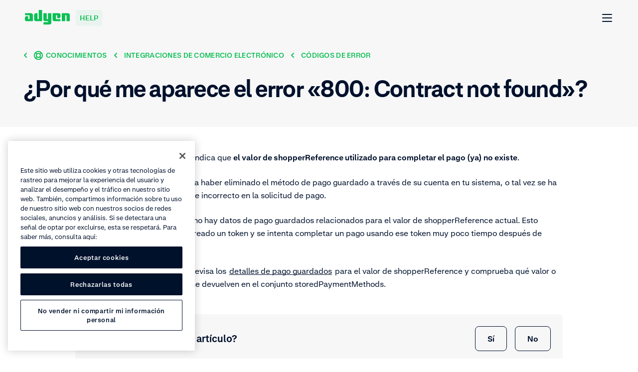

--- FILE ---
content_type: text/html; charset=UTF-8
request_url: https://help.adyen.com/es_ES/knowledge/ecommerce-integrations/error-codes/why-do-i-receive-a-800-contract-not-found-error
body_size: 30854
content:
<!doctype html>
<html data-n-head-ssr lang="es-ES" data-n-head="%7B%22lang%22:%7B%22ssr%22:%22es-ES%22%7D%7D">
  <head>
    <meta data-n-head="ssr" charset="utf-8"><meta data-n-head="ssr" name="viewport" content="width=device-width,initial-scale=1"><meta data-n-head="ssr" name="format-detection" content="telephone=no"><meta data-n-head="ssr" name="help-version" content="2.8.7"><meta data-n-head="ssr" name="design-system-version" content="💚16.5.2"><meta data-n-head="ssr" data-hid="charset" charset="utf-8"><meta data-n-head="ssr" data-hid="mobile-web-app-capable" name="mobile-web-app-capable" content="yes"><meta data-n-head="ssr" data-hid="apple-mobile-web-app-title" name="apple-mobile-web-app-title" content="Adyen"><meta data-n-head="ssr" data-hid="author" name="author" content="Adyen"><meta data-n-head="ssr" data-hid="theme-color" name="theme-color" content="#0abf53"><meta data-n-head="ssr" data-hid="og:type" name="og:type" property="og:type" content="website"><meta data-n-head="ssr" data-hid="og:site_name" name="og:site_name" property="og:site_name" content="Adyen"><meta data-n-head="ssr" data-hid="twitter:card" name="twitter:card" property="twitter:card" content="summary"><meta data-n-head="ssr" data-hid="twitter:site" name="twitter:site" property="twitter:site" content="@Adyen"><meta data-n-head="ssr" data-hid="twitter:creator" name="twitter:creator" property="twitter:creator" content="@Adyen"><meta data-n-head="ssr" data-hid="og:image" name="og:image" content="[object Object]"><meta data-n-head="ssr" data-hid="i18n-og" property="og:locale" content="es_ES"><meta data-n-head="ssr" data-hid="i18n-og-alt-en" property="og:locale:alternate" content="en"><meta data-n-head="ssr" data-hid="i18n-og-alt-en-SG" property="og:locale:alternate" content="en_SG"><meta data-n-head="ssr" data-hid="i18n-og-alt-en-US" property="og:locale:alternate" content="en_US"><meta data-n-head="ssr" data-hid="i18n-og-alt-de-DE" property="og:locale:alternate" content="de_DE"><meta data-n-head="ssr" data-hid="i18n-og-alt-es-MX" property="og:locale:alternate" content="es_MX"><meta data-n-head="ssr" data-hid="i18n-og-alt-fr-FR" property="og:locale:alternate" content="fr_FR"><meta data-n-head="ssr" data-hid="i18n-og-alt-it-IT" property="og:locale:alternate" content="it_IT"><meta data-n-head="ssr" data-hid="i18n-og-alt-ja-JP" property="og:locale:alternate" content="ja_JP"><meta data-n-head="ssr" data-hid="i18n-og-alt-pt-BR" property="og:locale:alternate" content="pt_BR"><meta data-n-head="ssr" data-hid="i18n-og-alt-zh-CN" property="og:locale:alternate" content="zh_CN"><meta data-n-head="ssr" data-hid="description" name="description" content=""><meta data-n-head="ssr" data-hid="keywords" name="keywords" content=""><meta data-n-head="ssr" data-hid="robots" name="robots" content="index, follow"><meta data-n-head="ssr" data-hid="og:title" name="og:title" content=""><meta data-n-head="ssr" data-hid="og:description" name="og:description" content=""><meta data-n-head="ssr" data-hid="og:url" name="og:url" content="https://help.adyen.com/es_ES/knowledge/ecommerce-integrations/error-codes/why-do-i-receive-a-800-contract-not-found-error"><title>¿Por qué me aparece el error «800: Contract not found»? </title><link data-n-head="ssr" rel="icon" type="image/x-icon" href="/favicon.ico" sizes="any"><link data-n-head="ssr" rel="icon" type="image/svg+xml" href="/icon.svg"><link data-n-head="ssr" data-hid="shortcut-icon" rel="shortcut icon" href="/_nuxt/icons/icon_192x192.371418.png"><link data-n-head="ssr" data-hid="apple-touch-icon" rel="apple-touch-icon" href="/_nuxt/icons/icon_512x512.371418.png" sizes="512x512"><link data-n-head="ssr" rel="manifest" href="/_nuxt/manifest.22653119.json" data-hid="manifest"><link data-n-head="ssr" data-hid="i18n-alt-en" rel="alternate" href="https://help.adyen.com/knowledge/ecommerce-integrations/error-codes/why-do-i-receive-a-800-contract-not-found-error" hreflang="en"><link data-n-head="ssr" data-hid="i18n-alt-en-SG" rel="alternate" href="https://help.adyen.com/en_SG/knowledge/ecommerce-integrations/error-codes/why-do-i-receive-a-800-contract-not-found-error" hreflang="en-SG"><link data-n-head="ssr" data-hid="i18n-alt-en-US" rel="alternate" href="https://help.adyen.com/en_US/knowledge/ecommerce-integrations/error-codes/why-do-i-receive-a-800-contract-not-found-error" hreflang="en-US"><link data-n-head="ssr" data-hid="i18n-alt-de" rel="alternate" href="https://help.adyen.com/de_DE/knowledge/ecommerce-integrations/error-codes/why-do-i-receive-a-800-contract-not-found-error" hreflang="de"><link data-n-head="ssr" data-hid="i18n-alt-de-DE" rel="alternate" href="https://help.adyen.com/de_DE/knowledge/ecommerce-integrations/error-codes/why-do-i-receive-a-800-contract-not-found-error" hreflang="de-DE"><link data-n-head="ssr" data-hid="i18n-alt-es" rel="alternate" href="https://help.adyen.com/es_ES/knowledge/ecommerce-integrations/error-codes/why-do-i-receive-a-800-contract-not-found-error" hreflang="es"><link data-n-head="ssr" data-hid="i18n-alt-es-ES" rel="alternate" href="https://help.adyen.com/es_ES/knowledge/ecommerce-integrations/error-codes/why-do-i-receive-a-800-contract-not-found-error" hreflang="es-ES"><link data-n-head="ssr" data-hid="i18n-alt-es-MX" rel="alternate" href="https://help.adyen.com/es_MX/knowledge/ecommerce-integrations/error-codes/why-do-i-receive-a-800-contract-not-found-error" hreflang="es-MX"><link data-n-head="ssr" data-hid="i18n-alt-fr" rel="alternate" href="https://help.adyen.com/fr_FR/knowledge/ecommerce-integrations/error-codes/why-do-i-receive-a-800-contract-not-found-error" hreflang="fr"><link data-n-head="ssr" data-hid="i18n-alt-fr-FR" rel="alternate" href="https://help.adyen.com/fr_FR/knowledge/ecommerce-integrations/error-codes/why-do-i-receive-a-800-contract-not-found-error" hreflang="fr-FR"><link data-n-head="ssr" data-hid="i18n-alt-it" rel="alternate" href="https://help.adyen.com/it_IT/knowledge/ecommerce-integrations/error-codes/why-do-i-receive-a-800-contract-not-found-error" hreflang="it"><link data-n-head="ssr" data-hid="i18n-alt-it-IT" rel="alternate" href="https://help.adyen.com/it_IT/knowledge/ecommerce-integrations/error-codes/why-do-i-receive-a-800-contract-not-found-error" hreflang="it-IT"><link data-n-head="ssr" data-hid="i18n-alt-ja" rel="alternate" href="https://help.adyen.com/ja_JP/knowledge/ecommerce-integrations/error-codes/why-do-i-receive-a-800-contract-not-found-error" hreflang="ja"><link data-n-head="ssr" data-hid="i18n-alt-ja-JP" rel="alternate" href="https://help.adyen.com/ja_JP/knowledge/ecommerce-integrations/error-codes/why-do-i-receive-a-800-contract-not-found-error" hreflang="ja-JP"><link data-n-head="ssr" data-hid="i18n-alt-pt" rel="alternate" href="https://help.adyen.com/pt_BR/knowledge/ecommerce-integrations/error-codes/why-do-i-receive-a-800-contract-not-found-error" hreflang="pt"><link data-n-head="ssr" data-hid="i18n-alt-pt-BR" rel="alternate" href="https://help.adyen.com/pt_BR/knowledge/ecommerce-integrations/error-codes/why-do-i-receive-a-800-contract-not-found-error" hreflang="pt-BR"><link data-n-head="ssr" data-hid="i18n-alt-zh" rel="alternate" href="https://help.adyen.com/zh_CN/knowledge/ecommerce-integrations/error-codes/why-do-i-receive-a-800-contract-not-found-error" hreflang="zh"><link data-n-head="ssr" data-hid="i18n-alt-zh-CN" rel="alternate" href="https://help.adyen.com/zh_CN/knowledge/ecommerce-integrations/error-codes/why-do-i-receive-a-800-contract-not-found-error" hreflang="zh-CN"><link data-n-head="ssr" data-hid="i18n-xd" rel="alternate" href="https://help.adyen.com/knowledge/ecommerce-integrations/error-codes/why-do-i-receive-a-800-contract-not-found-error" hreflang="x-default"><link data-n-head="ssr" data-hid="i18n-can" rel="canonical" href="https://help.adyen.com/es_ES/knowledge/ecommerce-integrations/error-codes/why-do-i-receive-a-800-contract-not-found-error"><script data-n-head="ssr" data-hid="one-trust-script" type="text/javascript" data-domain-script="0192d86c-04a9-7967-9a48-20d2b66f78e8" src="//cdn.cookielaw.org/scripttemplates/otSDKStub.js" nonce="undefined" data-language="es"></script><script data-n-head="ssr" data-hid="one-trust-optanon-script" type="text/javascript" nonce="undefined">function OptanonWrapper() { }</script><script data-n-head="ssr" data-hid="gtm-consent-script" type="text/javascript" nonce="undefined">
    window.dataLayer = window.dataLayer || [];
    function gtag(){dataLayer.push(arguments);}

    gtag('consent', 'default', {
      'ad_storage': 'denied',
      'ad_user_data': 'denied',
      'ad_personalization': 'denied',
      'analytics_storage': 'denied'
    });
  </script><script data-n-head="ssr" data-hid="gtm-script">if(!window._gtm_init){window._gtm_init=1;(function(w,n,d,m,e,p){w[d]=(w[d]==1||n[d]=='yes'||n[d]==1||n[m]==1||(w[e]&&w[e][p]&&w[e][p]()))?1:0})(window,navigator,'doNotTrack','msDoNotTrack','external','msTrackingProtectionEnabled');(function(w,d,s,l,x,y){w[x]={};w._gtm_inject=function(i){if(w.doNotTrack||w[x][i])return;w[x][i]=1;w[l]=w[l]||[];w[l].push({'gtm.start':new Date().getTime(),event:'gtm.js'});var f=d.getElementsByTagName(s)[0],j=d.createElement(s);j.async=true;j.src='https://www.googletagmanager.com/gtm.js?id='+i+'&gtm_auth=afdbAXrh3-yNk9m3Wq79uw&gtm_preview=env-1';f.parentNode.insertBefore(j,f);};w[y]('GTM-575TF4H')})(window,document,'script','dataLayer','_gtm_ids','_gtm_inject')}</script><script data-n-head="ssr" type="application/ld+json">{"@context":"http://schema.org","@type":"FAQPage","mainEntity":[{"@type":"Question","name":"¿Por qué me aparece el error «800: Contract not found»? ","acceptedAnswer":{"@type":"Answer","text":"&lt;html&gt;&lt;head&gt;&lt;/head&gt;&lt;body&gt;&lt;p&gt;&lt;span&gt;El error &lt;strong&gt;800 Contract not found&lt;/strong&gt; indica que &lt;strong&gt;el valor de shopperReference utilizado para completar el pago (ya) no existe&lt;/strong&gt;.&lt;/span&gt;&lt;/p&gt;\n&lt;p&gt;&lt;span&gt;Por ejemplo, el comprador podría haber eliminado el método de pago guardado a través de su cuenta en tu sistema, o tal vez se ha introducido un shopperReference incorrecto en la solicitud de pago.&lt;/span&gt;&lt;/p&gt;\n&lt;p&gt;&lt;span&gt; &lt;/span&gt;&lt;/p&gt;\n&lt;p&gt;&lt;span&gt;En cualquier caso, significa que no hay datos de pago guardados relacionados para el valor de shopperReference actual. Esto también puede ocurrir si se ha creado un token y se intenta completar un pago usando ese token muy poco tiempo después de haberlo creado.&amp;nbsp;&lt;/span&gt;&lt;/p&gt;\n&lt;p&gt;&lt;span&gt;Para solucionar este problema, revisa los &lt;/span&gt;&lt;a href=&quot;https://docs.adyen.com/online-payments/tokenization/managing-tokens#list-saved-details&quot; target=&quot;_blank&quot; rel=&quot;noopener&quot; data-track-title=&quot;¿Por qué me aparece el error 800: «Contract not found»?&quot; data-track-text=&quot;detalles de pago guardados&quot;&gt;&lt;span&gt;detalles de pago guardados&lt;/span&gt;&lt;/a&gt;&lt;span&gt; para el valor de shopperReference y comprueba qué valor o ID de recurringDetailReference se devuelven en el conjunto storedPaymentMethods.&amp;nbsp;&lt;/span&gt;&lt;/p&gt;&lt;/body&gt;&lt;/html&gt;"}}]}</script><link rel="preload" href="/_nuxt/5ac493e.js" as="script"><link rel="preload" href="/_nuxt/825938a.js" as="script"><link rel="preload" href="/_nuxt/3756e05.js" as="script"><link rel="preload" href="/_nuxt/25b1b20.js" as="script"><link rel="preload" href="/_nuxt/2d57246.js" as="script"><style data-vue-ssr-id="d70af662:0 4db7013a:0 0c20cb33:0 1a3e30b2:0 4338939d:0 0edaa6b6:0 c30702aa:0 21dbf530:0 5173f1fc:0 6bd8a6e4:0 fe5ed2aa:0 3048880f:0 6046232e:0 5c70e022:0 38948d1c:0 74781319:0 0926f93c:0 6fd85de8:0 a0d75a3a:0 5631e3f8:0 c52a3132:0 0bf1f8a8:0 811b3078:0 bb4f78c2:0 6c28aceb:0 38327997:0 68b104e0:0 0784346f:0 5ede622a:0 81ca2150:0 3ef8348c:0 b6df8fba:0 81c21632:0 97a41472:0">
@font-face{font-display:swap;font-family:"Fakt";font-stretch:normal;font-style:normal;font-weight:400;src:url(/_nuxt/fonts/FaktPro-Blond.7add852.woff) format("woff"),url(/_nuxt/fonts/FaktPro-Blond_web.d7b05f4.ttf) format("truetype")}@font-face{font-display:swap;font-family:"Fakt";font-stretch:normal;font-style:normal;font-weight:700;src:url(/_nuxt/fonts/FaktPro-SemiBold.a29c78f.woff) format("woff"),url(/_nuxt/fonts/FaktPro-SemiBold_web.c9488bf.ttf) format("truetype")}@font-face{font-display:swap;font-family:"SourceHanSansJP";font-stretch:normal;font-style:normal;font-weight:400;src:url(/_nuxt/fonts/SourceHanSans-VF.otf.ceebf11.woff2) format("woff2"),url(/_nuxt/fonts/SourceHanSans-VF.92d1c95.otf) format("opentype")}@font-face{font-display:swap;font-family:"SourceHanSansCN";font-stretch:normal;font-style:normal;font-weight:400;src:url(/_nuxt/fonts/SourceHanSansSC-VF.otf.9e2fe13.woff2) format("woff2"),url(/_nuxt/fonts/SourceHanSansSC-VF.6979387.otf) format("opentype")}.ds-container{margin-left:auto;margin-right:auto;max-width:1296px;min-width:375px;padding-left:24px;padding-right:24px;width:100%}@media(min-width: 768px){.ds-container{padding-left:48px;padding-right:48px}}.ds-container--show{background-color:#fff;border:1px solid #0abf53;height:100%;position:relative}.ds-container--show::before{background-color:#0abf53;content:"";height:100%;left:0;position:absolute;top:0;width:24px}@media(min-width: 768px){.ds-container--show::before{width:48px}}.ds-container--show::after{background-color:#0abf53;content:"";height:100%;position:absolute;right:0;top:0;width:24px}@media(min-width: 768px){.ds-container--show::after{width:48px}}.ds-grid{display:flex;flex-flow:wrap;margin-left:-24px;margin-right:-24px}.ds-grid__col{box-sizing:border-box;flex:1;max-width:100%;padding-left:24px;padding-right:24px;width:100%}.ds-grid__col--1{flex:0 0 8.3333333333%;max-width:8.3333333333%}.ds-grid__col--2{flex:0 0 16.6666666667%;max-width:16.6666666667%}.ds-grid__col--3{flex:0 0 25%;max-width:25%}.ds-grid__col--4{flex:0 0 33.3333333333%;max-width:33.3333333333%}.ds-grid__col--5{flex:0 0 41.6666666667%;max-width:41.6666666667%}.ds-grid__col--6{flex:0 0 50%;max-width:50%}.ds-grid__col--7{flex:0 0 58.3333333333%;max-width:58.3333333333%}.ds-grid__col--8{flex:0 0 66.6666666667%;max-width:66.6666666667%}.ds-grid__col--9{flex:0 0 75%;max-width:75%}.ds-grid__col--10{flex:0 0 83.3333333333%;max-width:83.3333333333%}.ds-grid__col--11{flex:0 0 91.6666666667%;max-width:91.6666666667%}.ds-grid__col--12{flex:0 0 100%;max-width:100%}.ds-grid__col--offset-1{margin-left:8.3333333333%}.ds-grid__col--offset-2{margin-left:16.6666666667%}.ds-grid__col--offset-3{margin-left:25%}.ds-grid__col--offset-4{margin-left:33.3333333333%}.ds-grid__col--offset-5{margin-left:41.6666666667%}.ds-grid__col--offset-6{margin-left:50%}.ds-grid__col--offset-7{margin-left:58.3333333333%}.ds-grid__col--offset-8{margin-left:66.6666666667%}.ds-grid__col--offset-9{margin-left:75%}.ds-grid__col--offset-10{margin-left:83.3333333333%}.ds-grid__col--offset-11{margin-left:91.6666666667%}.ds-grid__col--no-gutter{padding-left:0;padding-right:0}.ds-grid--show .ds-grid__col{background-color:#fff;position:relative}.ds-grid--show .ds-grid__col::before{background-color:#eeeff1;content:"";height:100%;left:0;position:absolute;top:0;width:24px}.ds-grid--show .ds-grid__col::after{background-color:#eeeff1;content:"";height:100%;position:absolute;right:0;top:0;width:24px;z-index:1}.ds-grid--reverse{flex-direction:row-reverse}@media(min-width: 768px){.ds-md-grid__col--1{flex:0 0 8.3333333333%;max-width:8.3333333333%}.ds-md-grid__col--2{flex:0 0 16.6666666667%;max-width:16.6666666667%}.ds-md-grid__col--3{flex:0 0 25%;max-width:25%}.ds-md-grid__col--4{flex:0 0 33.3333333333%;max-width:33.3333333333%}.ds-md-grid__col--5{flex:0 0 41.6666666667%;max-width:41.6666666667%}.ds-md-grid__col--6{flex:0 0 50%;max-width:50%}.ds-md-grid__col--7{flex:0 0 58.3333333333%;max-width:58.3333333333%}.ds-md-grid__col--8{flex:0 0 66.6666666667%;max-width:66.6666666667%}.ds-md-grid__col--9{flex:0 0 75%;max-width:75%}.ds-md-grid__col--10{flex:0 0 83.3333333333%;max-width:83.3333333333%}.ds-md-grid__col--11{flex:0 0 91.6666666667%;max-width:91.6666666667%}.ds-md-grid__col--12{flex:0 0 100%;max-width:100%}.ds-md-grid__col--offset-1{margin-left:8.3333333333%}.ds-md-grid__col--offset-2{margin-left:16.6666666667%}.ds-md-grid__col--offset-3{margin-left:25%}.ds-md-grid__col--offset-4{margin-left:33.3333333333%}.ds-md-grid__col--offset-5{margin-left:41.6666666667%}.ds-md-grid__col--offset-6{margin-left:50%}.ds-md-grid__col--offset-7{margin-left:58.3333333333%}.ds-md-grid__col--offset-8{margin-left:66.6666666667%}.ds-md-grid__col--offset-9{margin-left:75%}.ds-md-grid__col--offset-10{margin-left:83.3333333333%}.ds-md-grid__col--offset-11{margin-left:91.6666666667%}.ds-md-grid__col--no-gutter{padding-left:0;padding-right:0}.ds-md-grid--reverse{flex-direction:row-reverse}}@media(min-width: 1296px){.ds-lg-grid__col--1{flex:0 0 8.3333333333%;max-width:8.3333333333%}.ds-lg-grid__col--2{flex:0 0 16.6666666667%;max-width:16.6666666667%}.ds-lg-grid__col--3{flex:0 0 25%;max-width:25%}.ds-lg-grid__col--4{flex:0 0 33.3333333333%;max-width:33.3333333333%}.ds-lg-grid__col--5{flex:0 0 41.6666666667%;max-width:41.6666666667%}.ds-lg-grid__col--6{flex:0 0 50%;max-width:50%}.ds-lg-grid__col--7{flex:0 0 58.3333333333%;max-width:58.3333333333%}.ds-lg-grid__col--8{flex:0 0 66.6666666667%;max-width:66.6666666667%}.ds-lg-grid__col--9{flex:0 0 75%;max-width:75%}.ds-lg-grid__col--10{flex:0 0 83.3333333333%;max-width:83.3333333333%}.ds-lg-grid__col--11{flex:0 0 91.6666666667%;max-width:91.6666666667%}.ds-lg-grid__col--12{flex:0 0 100%;max-width:100%}.ds-lg-grid__col--offset-1{margin-left:8.3333333333%}.ds-lg-grid__col--offset-2{margin-left:16.6666666667%}.ds-lg-grid__col--offset-3{margin-left:25%}.ds-lg-grid__col--offset-4{margin-left:33.3333333333%}.ds-lg-grid__col--offset-5{margin-left:41.6666666667%}.ds-lg-grid__col--offset-6{margin-left:50%}.ds-lg-grid__col--offset-7{margin-left:58.3333333333%}.ds-lg-grid__col--offset-8{margin-left:66.6666666667%}.ds-lg-grid__col--offset-9{margin-left:75%}.ds-lg-grid__col--offset-10{margin-left:83.3333333333%}.ds-lg-grid__col--offset-11{margin-left:91.6666666667%}.ds-lg-grid__col--no-gutter{padding-left:0;padding-right:0}.ds-lg-grid--reverse{flex-direction:row-reverse}}.ds-button{border-radius:8px;display:inline-flex;font-size:16px;font-weight:700;line-height:26px;align-items:center;background-color:rgba(0,0,0,0);height:50px;padding:7px 24px;position:relative;white-space:nowrap}.ds-button--with-icon-right{padding-right:12px}.ds-button--with-icon-left{padding-left:12px}.ds-button::before{border:2px solid rgba(0,0,0,0);border-radius:8px;bottom:-4px;box-sizing:content-box;content:"";left:-4px;position:absolute;right:-4px;top:-4px}.ds-button--primary{background-color:#0abf53;border:1px solid rgba(0,0,0,0);color:#fff;transition:all .15s ease-out}.ds-button--primary:link,.ds-button--primary:visited{background-color:#0abf53;color:#fff}@media(hover: hover){.ds-button--primary:hover{background-color:#089a43;color:#fff;cursor:pointer}}@supports(contain: none){.ds-button--primary:focus-visible::before{border-color:#83dfa8}}@supports not (contain: none){.ds-button--primary:focus{background-color:#0abf53}.ds-button--primary:focus::before{border-color:#83dfa8}}.ds-button--primary.ds-button--green{background-color:#0abf53;border:1px solid rgba(0,0,0,0);color:#fff;transition:all .15s ease-out}.ds-button--primary.ds-button--green:link,.ds-button--primary.ds-button--green:visited{background-color:#0abf53;color:#fff}@media(hover: hover){.ds-button--primary.ds-button--green:hover{background-color:#089a43;color:#fff;cursor:pointer}}@supports(contain: none){.ds-button--primary.ds-button--green:focus-visible::before{border-color:#83dfa8}}@supports not (contain: none){.ds-button--primary.ds-button--green:focus{background-color:#0abf53}.ds-button--primary.ds-button--green:focus::before{border-color:#83dfa8}}.ds-button--primary.ds-button--black{background-color:#00112c;border:1px solid rgba(0,0,0,0);color:#fff;transition:all .15s ease-out}.ds-button--primary.ds-button--black:link,.ds-button--primary.ds-button--black:visited{background-color:#00112c;color:#fff}@media(hover: hover){.ds-button--primary.ds-button--black:hover{background-color:#2f3e56;color:#fff;cursor:pointer}}@supports(contain: none){.ds-button--primary.ds-button--black:focus-visible::before{border-color:#83dfa8}}@supports not (contain: none){.ds-button--primary.ds-button--black:focus{background-color:#00112c}.ds-button--primary.ds-button--black:focus::before{border-color:#83dfa8}}.ds-button--primary.ds-button--white{background-color:#fff;border:1px solid rgba(0,0,0,0);color:#00112c;transition:all .15s ease-out}.ds-button--primary.ds-button--white:link,.ds-button--primary.ds-button--white:visited{background-color:#fff;color:#00112c}@media(hover: hover){.ds-button--primary.ds-button--white:hover{background-color:#eeeff1;color:#00112c;cursor:pointer}}@supports(contain: none){.ds-button--primary.ds-button--white:focus-visible::before{border-color:#83dfa8}}@supports not (contain: none){.ds-button--primary.ds-button--white:focus{background-color:#fff}.ds-button--primary.ds-button--white:focus::before{border-color:#83dfa8}}.ds-button--secondary{background-color:rgba(0,0,0,0);border:1px solid #0abf53;color:#0abf53;transition:all .15s ease-out}.ds-button--secondary:link,.ds-button--secondary:visited{background-color:rgba(0,0,0,0);color:#0abf53}@media(hover: hover){.ds-button--secondary:hover{background-color:#0abf53;color:#fff;cursor:pointer}}@supports(contain: none){.ds-button--secondary:focus-visible::before{border-color:#83dfa8}}@supports not (contain: none){.ds-button--secondary:focus{background-color:rgba(0,0,0,0)}.ds-button--secondary:focus::before{border-color:#83dfa8}}.ds-button--secondary.ds-button--green{background-color:rgba(0,0,0,0);border:1px solid #0abf53;color:#0abf53;transition:all .15s ease-out}.ds-button--secondary.ds-button--green:link,.ds-button--secondary.ds-button--green:visited{background-color:rgba(0,0,0,0);color:#0abf53}@media(hover: hover){.ds-button--secondary.ds-button--green:hover{background-color:#0abf53;color:#fff;cursor:pointer}}@supports(contain: none){.ds-button--secondary.ds-button--green:focus-visible::before{border-color:#83dfa8}}@supports not (contain: none){.ds-button--secondary.ds-button--green:focus{background-color:rgba(0,0,0,0)}.ds-button--secondary.ds-button--green:focus::before{border-color:#83dfa8}}.ds-button--secondary.ds-button--black{background-color:rgba(0,0,0,0);border:1px solid #00112c;color:#00112c;transition:all .15s ease-out}.ds-button--secondary.ds-button--black:link,.ds-button--secondary.ds-button--black:visited{background-color:rgba(0,0,0,0);color:#00112c}@media(hover: hover){.ds-button--secondary.ds-button--black:hover{background-color:#00112c;color:#fff;cursor:pointer}}@supports(contain: none){.ds-button--secondary.ds-button--black:focus-visible::before{border-color:#83dfa8}}@supports not (contain: none){.ds-button--secondary.ds-button--black:focus{background-color:rgba(0,0,0,0)}.ds-button--secondary.ds-button--black:focus::before{border-color:#83dfa8}}.ds-button--secondary.ds-button--white{background-color:rgba(0,0,0,0);border:1px solid #fff;color:#fff;transition:all .15s ease-out}.ds-button--secondary.ds-button--white:link,.ds-button--secondary.ds-button--white:visited{background-color:rgba(0,0,0,0);color:#fff}@media(hover: hover){.ds-button--secondary.ds-button--white:hover{background-color:#fff;color:#00112c;cursor:pointer}}@supports(contain: none){.ds-button--secondary.ds-button--white:focus-visible::before{border-color:#83dfa8}}@supports not (contain: none){.ds-button--secondary.ds-button--white:focus{background-color:rgba(0,0,0,0)}.ds-button--secondary.ds-button--white:focus::before{border-color:#83dfa8}}.ds-button-icon{border-radius:8px;display:inline-flex;font-size:16px;font-weight:700;line-height:26px;align-items:center;background-color:rgba(0,0,0,0);height:50px;padding:7px 24px;position:relative;white-space:nowrap;align-items:center;height:50px;justify-content:center;padding:0;width:50px}.ds-button-icon--with-icon-right{padding-right:12px}.ds-button-icon--with-icon-left{padding-left:12px}.ds-button-icon::before{border:2px solid rgba(0,0,0,0);border-radius:8px;bottom:-4px;box-sizing:content-box;content:"";left:-4px;position:absolute;right:-4px;top:-4px}.ds-button-icon--primary{background-color:#0abf53;border:1px solid rgba(0,0,0,0);color:#fff;transition:all .15s ease-out}.ds-button-icon--primary:link,.ds-button-icon--primary:visited{background-color:#0abf53;color:#fff}@media(hover: hover){.ds-button-icon--primary:hover{background-color:#089a43;color:#fff;cursor:pointer}}@supports(contain: none){.ds-button-icon--primary:focus-visible::before{border-color:#83dfa8}}@supports not (contain: none){.ds-button-icon--primary:focus{background-color:#0abf53}.ds-button-icon--primary:focus::before{border-color:#83dfa8}}.ds-button-icon--primary.ds-button-icon--green{background-color:#0abf53;border:1px solid rgba(0,0,0,0);color:#fff;transition:all .15s ease-out}.ds-button-icon--primary.ds-button-icon--green:link,.ds-button-icon--primary.ds-button-icon--green:visited{background-color:#0abf53;color:#fff}@media(hover: hover){.ds-button-icon--primary.ds-button-icon--green:hover{background-color:#089a43;color:#fff;cursor:pointer}}@supports(contain: none){.ds-button-icon--primary.ds-button-icon--green:focus-visible::before{border-color:#83dfa8}}@supports not (contain: none){.ds-button-icon--primary.ds-button-icon--green:focus{background-color:#0abf53}.ds-button-icon--primary.ds-button-icon--green:focus::before{border-color:#83dfa8}}.ds-button-icon--primary.ds-button-icon--black{background-color:#00112c;border:1px solid rgba(0,0,0,0);color:#fff;transition:all .15s ease-out}.ds-button-icon--primary.ds-button-icon--black:link,.ds-button-icon--primary.ds-button-icon--black:visited{background-color:#00112c;color:#fff}@media(hover: hover){.ds-button-icon--primary.ds-button-icon--black:hover{background-color:#2f3e56;color:#fff;cursor:pointer}}@supports(contain: none){.ds-button-icon--primary.ds-button-icon--black:focus-visible::before{border-color:#83dfa8}}@supports not (contain: none){.ds-button-icon--primary.ds-button-icon--black:focus{background-color:#00112c}.ds-button-icon--primary.ds-button-icon--black:focus::before{border-color:#83dfa8}}.ds-button-icon--primary.ds-button-icon--white{background-color:#fff;border:1px solid rgba(0,0,0,0);color:#00112c;transition:all .15s ease-out}.ds-button-icon--primary.ds-button-icon--white:link,.ds-button-icon--primary.ds-button-icon--white:visited{background-color:#fff;color:#00112c}@media(hover: hover){.ds-button-icon--primary.ds-button-icon--white:hover{background-color:#eeeff1;color:#00112c;cursor:pointer}}@supports(contain: none){.ds-button-icon--primary.ds-button-icon--white:focus-visible::before{border-color:#83dfa8}}@supports not (contain: none){.ds-button-icon--primary.ds-button-icon--white:focus{background-color:#fff}.ds-button-icon--primary.ds-button-icon--white:focus::before{border-color:#83dfa8}}.ds-button-icon--primary.ds-button-icon--ghost{background-color:rgba(0,0,0,0);border:1px solid rgba(0,0,0,0);color:#f7f7f8;transition:all .15s ease-out}.ds-button-icon--primary.ds-button-icon--ghost:link,.ds-button-icon--primary.ds-button-icon--ghost:visited{background-color:rgba(0,0,0,0);color:#f7f7f8}@media(hover: hover){.ds-button-icon--primary.ds-button-icon--ghost:hover{background-color:rgba(0,0,0,0);color:#0abf53;cursor:pointer}}@supports(contain: none){.ds-button-icon--primary.ds-button-icon--ghost:focus-visible::before{border-color:#83dfa8}}@supports not (contain: none){.ds-button-icon--primary.ds-button-icon--ghost:focus{background-color:rgba(0,0,0,0)}.ds-button-icon--primary.ds-button-icon--ghost:focus::before{border-color:#83dfa8}}.ds-button-icon--primary.ds-button-icon--hulk{background-color:rgba(0,0,0,0);border:1px solid rgba(0,0,0,0);color:#00112c;transition:all .15s ease-out}.ds-button-icon--primary.ds-button-icon--hulk:link,.ds-button-icon--primary.ds-button-icon--hulk:visited{background-color:rgba(0,0,0,0);color:#00112c}@media(hover: hover){.ds-button-icon--primary.ds-button-icon--hulk:hover{background-color:rgba(0,0,0,0);color:#0abf53;cursor:pointer}}@supports(contain: none){.ds-button-icon--primary.ds-button-icon--hulk:focus-visible::before{border-color:#83dfa8}}@supports not (contain: none){.ds-button-icon--primary.ds-button-icon--hulk:focus{background-color:rgba(0,0,0,0)}.ds-button-icon--primary.ds-button-icon--hulk:focus::before{border-color:#83dfa8}}.ds-button-icon--secondary{background-color:rgba(0,0,0,0);border:1px solid #0abf53;color:#0abf53;transition:all .15s ease-out}.ds-button-icon--secondary:link,.ds-button-icon--secondary:visited{background-color:rgba(0,0,0,0);color:#0abf53}@media(hover: hover){.ds-button-icon--secondary:hover{background-color:#0abf53;color:#fff;cursor:pointer}}@supports(contain: none){.ds-button-icon--secondary:focus-visible::before{border-color:#83dfa8}}@supports not (contain: none){.ds-button-icon--secondary:focus{background-color:rgba(0,0,0,0)}.ds-button-icon--secondary:focus::before{border-color:#83dfa8}}.ds-button-icon--secondary.ds-button-icon--green{background-color:rgba(0,0,0,0);border:1px solid #0abf53;color:#0abf53;transition:all .15s ease-out}.ds-button-icon--secondary.ds-button-icon--green:link,.ds-button-icon--secondary.ds-button-icon--green:visited{background-color:rgba(0,0,0,0);color:#0abf53}@media(hover: hover){.ds-button-icon--secondary.ds-button-icon--green:hover{background-color:#0abf53;color:#fff;cursor:pointer}}@supports(contain: none){.ds-button-icon--secondary.ds-button-icon--green:focus-visible::before{border-color:#83dfa8}}@supports not (contain: none){.ds-button-icon--secondary.ds-button-icon--green:focus{background-color:rgba(0,0,0,0)}.ds-button-icon--secondary.ds-button-icon--green:focus::before{border-color:#83dfa8}}.ds-button-icon--secondary.ds-button-icon--black{background-color:rgba(0,0,0,0);border:1px solid #00112c;color:#00112c;transition:all .15s ease-out}.ds-button-icon--secondary.ds-button-icon--black:link,.ds-button-icon--secondary.ds-button-icon--black:visited{background-color:rgba(0,0,0,0);color:#00112c}@media(hover: hover){.ds-button-icon--secondary.ds-button-icon--black:hover{background-color:#00112c;color:#fff;cursor:pointer}}@supports(contain: none){.ds-button-icon--secondary.ds-button-icon--black:focus-visible::before{border-color:#83dfa8}}@supports not (contain: none){.ds-button-icon--secondary.ds-button-icon--black:focus{background-color:rgba(0,0,0,0)}.ds-button-icon--secondary.ds-button-icon--black:focus::before{border-color:#83dfa8}}.ds-button-icon--secondary.ds-button-icon--white{background-color:rgba(0,0,0,0);border:1px solid #fff;color:#fff;transition:all .15s ease-out}.ds-button-icon--secondary.ds-button-icon--white:link,.ds-button-icon--secondary.ds-button-icon--white:visited{background-color:rgba(0,0,0,0);color:#fff}@media(hover: hover){.ds-button-icon--secondary.ds-button-icon--white:hover{background-color:#fff;color:#00112c;cursor:pointer}}@supports(contain: none){.ds-button-icon--secondary.ds-button-icon--white:focus-visible::before{border-color:#83dfa8}}@supports not (contain: none){.ds-button-icon--secondary.ds-button-icon--white:focus{background-color:rgba(0,0,0,0)}.ds-button-icon--secondary.ds-button-icon--white:focus::before{border-color:#83dfa8}}.ds-button-link{border-radius:8px;display:inline-flex;font-size:16px;font-weight:700;line-height:26px;text-align:left}@media(hover: hover){.ds-button-link--chevron .ds-text-icon__icon--right{margin-right:2px;transition:all .15s ease-out}.ds-button-link--chevron:hover .ds-text-icon__icon--right{transform:translate(2px, 0);transition:all .15s ease-out}}.ds-button-link--primary{color:#0abf53;transition:all .15s ease-out;border-radius:8px;box-shadow:0 0 0 2px rgba(0,0,0,0);padding:2px;transition:all .15s ease-out;color:#0abf53;transition:all .15s ease-out;border-radius:8px;box-shadow:0 0 0 2px rgba(0,0,0,0);padding:2px;transition:all .15s ease-out}.ds-button-link--primary:link,.ds-button-link--primary:visited{color:#0abf53}@media(hover: hover){.ds-button-link--primary:hover{color:#089a43;cursor:pointer;transition:all .15s ease-out}}@supports(contain: none){.ds-button-link--primary:focus-visible{box-shadow:inset 0 0 0 2px #83dfa8}}@supports not (contain: none){.ds-button-link--primary:focus{box-shadow:inset 0 0 0 2px #83dfa8}}.ds-button-link--primary:link,.ds-button-link--primary:visited{color:#0abf53}@media(hover: hover){.ds-button-link--primary:hover{color:#089a43;cursor:pointer;transition:all .15s ease-out}}@supports(contain: none){.ds-button-link--primary:focus-visible{box-shadow:inset 0 0 0 2px #83dfa8}}@supports not (contain: none){.ds-button-link--primary:focus{box-shadow:inset 0 0 0 2px #83dfa8}}.ds-button-link--primary.ds-button-link--green{color:#0abf53;transition:all .15s ease-out;border-radius:8px;box-shadow:0 0 0 2px rgba(0,0,0,0);padding:2px;transition:all .15s ease-out}.ds-button-link--primary.ds-button-link--green:link,.ds-button-link--primary.ds-button-link--green:visited{color:#0abf53}@media(hover: hover){.ds-button-link--primary.ds-button-link--green:hover{color:#089a43;cursor:pointer;transition:all .15s ease-out}}@supports(contain: none){.ds-button-link--primary.ds-button-link--green:focus-visible{box-shadow:inset 0 0 0 2px #83dfa8}}@supports not (contain: none){.ds-button-link--primary.ds-button-link--green:focus{box-shadow:inset 0 0 0 2px #83dfa8}}.ds-button-link--primary.ds-button-link--black{color:#00112c;transition:all .15s ease-out;border-radius:8px;box-shadow:0 0 0 2px rgba(0,0,0,0);padding:2px;transition:all .15s ease-out}.ds-button-link--primary.ds-button-link--black:link,.ds-button-link--primary.ds-button-link--black:visited{color:#00112c}@media(hover: hover){.ds-button-link--primary.ds-button-link--black:hover{color:#2f3e56;cursor:pointer;transition:all .15s ease-out}}@supports(contain: none){.ds-button-link--primary.ds-button-link--black:focus-visible{box-shadow:inset 0 0 0 2px #83dfa8}}@supports not (contain: none){.ds-button-link--primary.ds-button-link--black:focus{box-shadow:inset 0 0 0 2px #83dfa8}}.ds-button-link--primary.ds-button-link--white{color:#fff;transition:all .15s ease-out;border-radius:8px;box-shadow:0 0 0 2px rgba(0,0,0,0);padding:2px;transition:all .15s ease-out}.ds-button-link--primary.ds-button-link--white:link,.ds-button-link--primary.ds-button-link--white:visited{color:#fff}@media(hover: hover){.ds-button-link--primary.ds-button-link--white:hover{color:#eeeff1;cursor:pointer;transition:all .15s ease-out}}@supports(contain: none){.ds-button-link--primary.ds-button-link--white:focus-visible{box-shadow:inset 0 0 0 2px #83dfa8}}@supports not (contain: none){.ds-button-link--primary.ds-button-link--white:focus{box-shadow:inset 0 0 0 2px #83dfa8}}.ds-button-link--primary.ds-button-link--black-green{color:#00112c;transition:all .15s ease-out;border-radius:8px;box-shadow:0 0 0 2px rgba(0,0,0,0);padding:2px;transition:all .15s ease-out}.ds-button-link--primary.ds-button-link--black-green:link,.ds-button-link--primary.ds-button-link--black-green:visited{color:#00112c}@media(hover: hover){.ds-button-link--primary.ds-button-link--black-green:hover{color:#0abf53;cursor:pointer;transition:all .15s ease-out}}@supports(contain: none){.ds-button-link--primary.ds-button-link--black-green:focus-visible{box-shadow:inset 0 0 0 2px #83dfa8}}@supports not (contain: none){.ds-button-link--primary.ds-button-link--black-green:focus{box-shadow:inset 0 0 0 2px #83dfa8}}.ds-button-link--primary.ds-button-link--white-green{color:#fff;transition:all .15s ease-out;border-radius:8px;box-shadow:0 0 0 2px rgba(0,0,0,0);padding:2px;transition:all .15s ease-out}.ds-button-link--primary.ds-button-link--white-green:link,.ds-button-link--primary.ds-button-link--white-green:visited{color:#fff}@media(hover: hover){.ds-button-link--primary.ds-button-link--white-green:hover{color:#0abf53;cursor:pointer;transition:all .15s ease-out}}@supports(contain: none){.ds-button-link--primary.ds-button-link--white-green:focus-visible{box-shadow:inset 0 0 0 2px #83dfa8}}@supports not (contain: none){.ds-button-link--primary.ds-button-link--white-green:focus{box-shadow:inset 0 0 0 2px #83dfa8}}.ds-button-link--secondary{color:#0abf53;transition:all .15s ease-out;border-radius:8px;box-shadow:0 0 0 2px rgba(0,0,0,0);padding:2px;transition:all .15s ease-out}.ds-button-link--secondary:link,.ds-button-link--secondary:visited{color:#0abf53}@media(hover: hover){.ds-button-link--secondary:hover{color:#0abf53;cursor:pointer;transition:all .15s ease-out;text-decoration-line:underline}}@supports(contain: none){.ds-button-link--secondary:focus-visible{box-shadow:inset 0 0 0 2px #83dfa8}}@supports not (contain: none){.ds-button-link--secondary:focus{box-shadow:inset 0 0 0 2px #83dfa8}}.ds-button-link--secondary.ds-button-link--green{color:#0abf53;transition:all .15s ease-out;border-radius:8px;box-shadow:0 0 0 2px rgba(0,0,0,0);padding:2px;transition:all .15s ease-out}.ds-button-link--secondary.ds-button-link--green:link,.ds-button-link--secondary.ds-button-link--green:visited{color:#0abf53}@media(hover: hover){.ds-button-link--secondary.ds-button-link--green:hover{color:#0abf53;cursor:pointer;transition:all .15s ease-out;text-decoration-line:underline}}@supports(contain: none){.ds-button-link--secondary.ds-button-link--green:focus-visible{box-shadow:inset 0 0 0 2px #83dfa8}}@supports not (contain: none){.ds-button-link--secondary.ds-button-link--green:focus{box-shadow:inset 0 0 0 2px #83dfa8}}.ds-button-link--secondary.ds-button-link--black{color:#00112c;transition:all .15s ease-out;border-radius:8px;box-shadow:0 0 0 2px rgba(0,0,0,0);padding:2px;transition:all .15s ease-out}.ds-button-link--secondary.ds-button-link--black:link,.ds-button-link--secondary.ds-button-link--black:visited{color:#00112c}@media(hover: hover){.ds-button-link--secondary.ds-button-link--black:hover{color:#00112c;cursor:pointer;transition:all .15s ease-out;text-decoration-line:underline}}@supports(contain: none){.ds-button-link--secondary.ds-button-link--black:focus-visible{box-shadow:inset 0 0 0 2px #83dfa8}}@supports not (contain: none){.ds-button-link--secondary.ds-button-link--black:focus{box-shadow:inset 0 0 0 2px #83dfa8}}.ds-button-link--secondary.ds-button-link--white{color:#fff;transition:all .15s ease-out;border-radius:8px;box-shadow:0 0 0 2px rgba(0,0,0,0);padding:2px;transition:all .15s ease-out}.ds-button-link--secondary.ds-button-link--white:link,.ds-button-link--secondary.ds-button-link--white:visited{color:#fff}@media(hover: hover){.ds-button-link--secondary.ds-button-link--white:hover{color:#fff;cursor:pointer;transition:all .15s ease-out;text-decoration-line:underline}}@supports(contain: none){.ds-button-link--secondary.ds-button-link--white:focus-visible{box-shadow:inset 0 0 0 2px #83dfa8}}@supports not (contain: none){.ds-button-link--secondary.ds-button-link--white:focus{box-shadow:inset 0 0 0 2px #83dfa8}}.ds-button-link--secondary.ds-button-link--black-green{color:#00112c;transition:all .15s ease-out;border-radius:8px;box-shadow:0 0 0 2px rgba(0,0,0,0);padding:2px;transition:all .15s ease-out}.ds-button-link--secondary.ds-button-link--black-green:link,.ds-button-link--secondary.ds-button-link--black-green:visited{color:#00112c}@media(hover: hover){.ds-button-link--secondary.ds-button-link--black-green:hover{color:#0abf53;cursor:pointer;transition:all .15s ease-out;text-decoration-line:underline}}@supports(contain: none){.ds-button-link--secondary.ds-button-link--black-green:focus-visible{box-shadow:inset 0 0 0 2px #83dfa8}}@supports not (contain: none){.ds-button-link--secondary.ds-button-link--black-green:focus{box-shadow:inset 0 0 0 2px #83dfa8}}.ds-button-link--secondary.ds-button-link--white-green{color:#fff;transition:all .15s ease-out;border-radius:8px;box-shadow:0 0 0 2px rgba(0,0,0,0);padding:2px;transition:all .15s ease-out}.ds-button-link--secondary.ds-button-link--white-green:link,.ds-button-link--secondary.ds-button-link--white-green:visited{color:#fff}@media(hover: hover){.ds-button-link--secondary.ds-button-link--white-green:hover{color:#0abf53;cursor:pointer;transition:all .15s ease-out;text-decoration-line:underline}}@supports(contain: none){.ds-button-link--secondary.ds-button-link--white-green:focus-visible{box-shadow:inset 0 0 0 2px #83dfa8}}@supports not (contain: none){.ds-button-link--secondary.ds-button-link--white-green:focus{box-shadow:inset 0 0 0 2px #83dfa8}}.ds-button-link--tertiary{font-weight:400;color:#0abf53;transition:all .15s ease-out;border-radius:8px;box-shadow:0 0 0 2px rgba(0,0,0,0);padding:2px;transition:all .15s ease-out}.ds-button-link--tertiary:link,.ds-button-link--tertiary:visited{color:#0abf53}@media(hover: hover){.ds-button-link--tertiary:hover{color:#0abf53;cursor:pointer;transition:all .15s ease-out;text-decoration-line:underline}}@supports(contain: none){.ds-button-link--tertiary:focus-visible{box-shadow:inset 0 0 0 2px #83dfa8}}@supports not (contain: none){.ds-button-link--tertiary:focus{box-shadow:inset 0 0 0 2px #83dfa8}}.ds-button-link--tertiary.ds-button-link--green{color:#0abf53;transition:all .15s ease-out;border-radius:8px;box-shadow:0 0 0 2px rgba(0,0,0,0);padding:2px;transition:all .15s ease-out}.ds-button-link--tertiary.ds-button-link--green:link,.ds-button-link--tertiary.ds-button-link--green:visited{color:#0abf53}@media(hover: hover){.ds-button-link--tertiary.ds-button-link--green:hover{color:#0abf53;cursor:pointer;transition:all .15s ease-out;text-decoration-line:underline}}@supports(contain: none){.ds-button-link--tertiary.ds-button-link--green:focus-visible{box-shadow:inset 0 0 0 2px #83dfa8}}@supports not (contain: none){.ds-button-link--tertiary.ds-button-link--green:focus{box-shadow:inset 0 0 0 2px #83dfa8}}.ds-button-link--tertiary.ds-button-link--black{color:#00112c;transition:all .15s ease-out;border-radius:8px;box-shadow:0 0 0 2px rgba(0,0,0,0);padding:2px;transition:all .15s ease-out}.ds-button-link--tertiary.ds-button-link--black:link,.ds-button-link--tertiary.ds-button-link--black:visited{color:#00112c}@media(hover: hover){.ds-button-link--tertiary.ds-button-link--black:hover{color:#00112c;cursor:pointer;transition:all .15s ease-out;text-decoration-line:underline}}@supports(contain: none){.ds-button-link--tertiary.ds-button-link--black:focus-visible{box-shadow:inset 0 0 0 2px #83dfa8}}@supports not (contain: none){.ds-button-link--tertiary.ds-button-link--black:focus{box-shadow:inset 0 0 0 2px #83dfa8}}.ds-button-link--tertiary.ds-button-link--white{color:#fff;transition:all .15s ease-out;border-radius:8px;box-shadow:0 0 0 2px rgba(0,0,0,0);padding:2px;transition:all .15s ease-out}.ds-button-link--tertiary.ds-button-link--white:link,.ds-button-link--tertiary.ds-button-link--white:visited{color:#fff}@media(hover: hover){.ds-button-link--tertiary.ds-button-link--white:hover{color:#fff;cursor:pointer;transition:all .15s ease-out;text-decoration-line:underline}}@supports(contain: none){.ds-button-link--tertiary.ds-button-link--white:focus-visible{box-shadow:inset 0 0 0 2px #83dfa8}}@supports not (contain: none){.ds-button-link--tertiary.ds-button-link--white:focus{box-shadow:inset 0 0 0 2px #83dfa8}}.ds-button-link--tertiary.ds-button-link--black-green{color:#00112c;transition:all .15s ease-out;border-radius:8px;box-shadow:0 0 0 2px rgba(0,0,0,0);padding:2px;transition:all .15s ease-out}.ds-button-link--tertiary.ds-button-link--black-green:link,.ds-button-link--tertiary.ds-button-link--black-green:visited{color:#00112c}@media(hover: hover){.ds-button-link--tertiary.ds-button-link--black-green:hover{color:#0abf53;cursor:pointer;transition:all .15s ease-out;text-decoration-line:underline}}@supports(contain: none){.ds-button-link--tertiary.ds-button-link--black-green:focus-visible{box-shadow:inset 0 0 0 2px #83dfa8}}@supports not (contain: none){.ds-button-link--tertiary.ds-button-link--black-green:focus{box-shadow:inset 0 0 0 2px #83dfa8}}.ds-button-link--tertiary.ds-button-link--white-green{color:#fff;transition:all .15s ease-out;border-radius:8px;box-shadow:0 0 0 2px rgba(0,0,0,0);padding:2px;transition:all .15s ease-out}.ds-button-link--tertiary.ds-button-link--white-green:link,.ds-button-link--tertiary.ds-button-link--white-green:visited{color:#fff}@media(hover: hover){.ds-button-link--tertiary.ds-button-link--white-green:hover{color:#0abf53;cursor:pointer;transition:all .15s ease-out;text-decoration-line:underline}}@supports(contain: none){.ds-button-link--tertiary.ds-button-link--white-green:focus-visible{box-shadow:inset 0 0 0 2px #83dfa8}}@supports not (contain: none){.ds-button-link--tertiary.ds-button-link--white-green:focus{box-shadow:inset 0 0 0 2px #83dfa8}}.ds-button-link--quaternary{font-weight:400;text-decoration-line:underline;text-decoration-skip-ink:none;text-decoration-thickness:1px;text-underline-offset:3px;color:#0abf53;transition:all .15s ease-out;border-radius:8px;box-shadow:0 0 0 2px rgba(0,0,0,0);padding:2px;transition:all .15s ease-out}.ds-button-link--quaternary:link,.ds-button-link--quaternary:visited{color:#0abf53}@media(hover: hover){.ds-button-link--quaternary:hover{color:#089a43;cursor:pointer;transition:all .15s ease-out}}@supports(contain: none){.ds-button-link--quaternary:focus-visible{box-shadow:inset 0 0 0 2px #83dfa8}}@supports not (contain: none){.ds-button-link--quaternary:focus{box-shadow:inset 0 0 0 2px #83dfa8}}.ds-button-link--quaternary.ds-button-link--green{color:#0abf53;transition:all .15s ease-out;border-radius:8px;box-shadow:0 0 0 2px rgba(0,0,0,0);padding:2px;transition:all .15s ease-out}.ds-button-link--quaternary.ds-button-link--green:link,.ds-button-link--quaternary.ds-button-link--green:visited{color:#0abf53}@media(hover: hover){.ds-button-link--quaternary.ds-button-link--green:hover{color:#089a43;cursor:pointer;transition:all .15s ease-out}}@supports(contain: none){.ds-button-link--quaternary.ds-button-link--green:focus-visible{box-shadow:inset 0 0 0 2px #83dfa8}}@supports not (contain: none){.ds-button-link--quaternary.ds-button-link--green:focus{box-shadow:inset 0 0 0 2px #83dfa8}}.ds-button-link--quaternary.ds-button-link--black{color:#00112c;transition:all .15s ease-out;border-radius:8px;box-shadow:0 0 0 2px rgba(0,0,0,0);padding:2px;transition:all .15s ease-out}.ds-button-link--quaternary.ds-button-link--black:link,.ds-button-link--quaternary.ds-button-link--black:visited{color:#00112c}@media(hover: hover){.ds-button-link--quaternary.ds-button-link--black:hover{color:#2f3e56;cursor:pointer;transition:all .15s ease-out}}@supports(contain: none){.ds-button-link--quaternary.ds-button-link--black:focus-visible{box-shadow:inset 0 0 0 2px #83dfa8}}@supports not (contain: none){.ds-button-link--quaternary.ds-button-link--black:focus{box-shadow:inset 0 0 0 2px #83dfa8}}.ds-button-link--quaternary.ds-button-link--white{color:#fff;transition:all .15s ease-out;border-radius:8px;box-shadow:0 0 0 2px rgba(0,0,0,0);padding:2px;transition:all .15s ease-out}.ds-button-link--quaternary.ds-button-link--white:link,.ds-button-link--quaternary.ds-button-link--white:visited{color:#fff}@media(hover: hover){.ds-button-link--quaternary.ds-button-link--white:hover{color:#eeeff1;cursor:pointer;transition:all .15s ease-out}}@supports(contain: none){.ds-button-link--quaternary.ds-button-link--white:focus-visible{box-shadow:inset 0 0 0 2px #83dfa8}}@supports not (contain: none){.ds-button-link--quaternary.ds-button-link--white:focus{box-shadow:inset 0 0 0 2px #83dfa8}}.ds-button-link--quaternary.ds-button-link--black-green{color:#00112c;transition:all .15s ease-out;border-radius:8px;box-shadow:0 0 0 2px rgba(0,0,0,0);padding:2px;transition:all .15s ease-out}.ds-button-link--quaternary.ds-button-link--black-green:link,.ds-button-link--quaternary.ds-button-link--black-green:visited{color:#00112c}@media(hover: hover){.ds-button-link--quaternary.ds-button-link--black-green:hover{color:#0abf53;cursor:pointer;transition:all .15s ease-out}}@supports(contain: none){.ds-button-link--quaternary.ds-button-link--black-green:focus-visible{box-shadow:inset 0 0 0 2px #83dfa8}}@supports not (contain: none){.ds-button-link--quaternary.ds-button-link--black-green:focus{box-shadow:inset 0 0 0 2px #83dfa8}}.ds-button-link--quaternary.ds-button-link--white-green{color:#fff;transition:all .15s ease-out;border-radius:8px;box-shadow:0 0 0 2px rgba(0,0,0,0);padding:2px;transition:all .15s ease-out}.ds-button-link--quaternary.ds-button-link--white-green:link,.ds-button-link--quaternary.ds-button-link--white-green:visited{color:#fff}@media(hover: hover){.ds-button-link--quaternary.ds-button-link--white-green:hover{color:#0abf53;cursor:pointer;transition:all .15s ease-out}}@supports(contain: none){.ds-button-link--quaternary.ds-button-link--white-green:focus-visible{box-shadow:inset 0 0 0 2px #83dfa8}}@supports not (contain: none){.ds-button-link--quaternary.ds-button-link--white-green:focus{box-shadow:inset 0 0 0 2px #83dfa8}}.ds-button-link--quinary{font-weight:400;color:#0abf53;transition:all .15s ease-out;border-radius:8px;box-shadow:0 0 0 2px rgba(0,0,0,0);padding:2px;transition:all .15s ease-out}.ds-button-link--quinary:link,.ds-button-link--quinary:visited{color:#0abf53}@media(hover: hover){.ds-button-link--quinary:hover{color:#089a43;cursor:pointer;transition:all .15s ease-out}}@supports(contain: none){.ds-button-link--quinary:focus-visible{box-shadow:inset 0 0 0 2px #83dfa8}}@supports not (contain: none){.ds-button-link--quinary:focus{box-shadow:inset 0 0 0 2px #83dfa8}}.ds-button-link--quinary.ds-button-link--green{color:#0abf53;transition:all .15s ease-out;border-radius:8px;box-shadow:0 0 0 2px rgba(0,0,0,0);padding:2px;transition:all .15s ease-out}.ds-button-link--quinary.ds-button-link--green:link,.ds-button-link--quinary.ds-button-link--green:visited{color:#0abf53}@media(hover: hover){.ds-button-link--quinary.ds-button-link--green:hover{color:#089a43;cursor:pointer;transition:all .15s ease-out}}@supports(contain: none){.ds-button-link--quinary.ds-button-link--green:focus-visible{box-shadow:inset 0 0 0 2px #83dfa8}}@supports not (contain: none){.ds-button-link--quinary.ds-button-link--green:focus{box-shadow:inset 0 0 0 2px #83dfa8}}.ds-button-link--quinary.ds-button-link--black{color:#00112c;transition:all .15s ease-out;border-radius:8px;box-shadow:0 0 0 2px rgba(0,0,0,0);padding:2px;transition:all .15s ease-out}.ds-button-link--quinary.ds-button-link--black:link,.ds-button-link--quinary.ds-button-link--black:visited{color:#00112c}@media(hover: hover){.ds-button-link--quinary.ds-button-link--black:hover{color:#2f3e56;cursor:pointer;transition:all .15s ease-out}}@supports(contain: none){.ds-button-link--quinary.ds-button-link--black:focus-visible{box-shadow:inset 0 0 0 2px #83dfa8}}@supports not (contain: none){.ds-button-link--quinary.ds-button-link--black:focus{box-shadow:inset 0 0 0 2px #83dfa8}}.ds-button-link--quinary.ds-button-link--white{color:#fff;transition:all .15s ease-out;border-radius:8px;box-shadow:0 0 0 2px rgba(0,0,0,0);padding:2px;transition:all .15s ease-out}.ds-button-link--quinary.ds-button-link--white:link,.ds-button-link--quinary.ds-button-link--white:visited{color:#fff}@media(hover: hover){.ds-button-link--quinary.ds-button-link--white:hover{color:#eeeff1;cursor:pointer;transition:all .15s ease-out}}@supports(contain: none){.ds-button-link--quinary.ds-button-link--white:focus-visible{box-shadow:inset 0 0 0 2px #83dfa8}}@supports not (contain: none){.ds-button-link--quinary.ds-button-link--white:focus{box-shadow:inset 0 0 0 2px #83dfa8}}.ds-button-link--quinary.ds-button-link--black-green{color:#00112c;transition:all .15s ease-out;border-radius:8px;box-shadow:0 0 0 2px rgba(0,0,0,0);padding:2px;transition:all .15s ease-out}.ds-button-link--quinary.ds-button-link--black-green:link,.ds-button-link--quinary.ds-button-link--black-green:visited{color:#00112c}@media(hover: hover){.ds-button-link--quinary.ds-button-link--black-green:hover{color:#0abf53;cursor:pointer;transition:all .15s ease-out}}@supports(contain: none){.ds-button-link--quinary.ds-button-link--black-green:focus-visible{box-shadow:inset 0 0 0 2px #83dfa8}}@supports not (contain: none){.ds-button-link--quinary.ds-button-link--black-green:focus{box-shadow:inset 0 0 0 2px #83dfa8}}.ds-button-link--quinary.ds-button-link--white-green{color:#fff;transition:all .15s ease-out;border-radius:8px;box-shadow:0 0 0 2px rgba(0,0,0,0);padding:2px;transition:all .15s ease-out}.ds-button-link--quinary.ds-button-link--white-green:link,.ds-button-link--quinary.ds-button-link--white-green:visited{color:#fff}@media(hover: hover){.ds-button-link--quinary.ds-button-link--white-green:hover{color:#0abf53;cursor:pointer;transition:all .15s ease-out}}@supports(contain: none){.ds-button-link--quinary.ds-button-link--white-green:focus-visible{box-shadow:inset 0 0 0 2px #83dfa8}}@supports not (contain: none){.ds-button-link--quinary.ds-button-link--white-green:focus{box-shadow:inset 0 0 0 2px #83dfa8}}.ds-button-link--tag{font-size:14px;line-height:24px;text-transform:uppercase;color:#0abf53;transition:all .15s ease-out;border-radius:8px;box-shadow:0 0 0 2px rgba(0,0,0,0);padding:2px;transition:all .15s ease-out}.ds-button-link--tag:link,.ds-button-link--tag:visited{color:#0abf53}@media(hover: hover){.ds-button-link--tag:hover{color:#0abf53;cursor:pointer;transition:all .15s ease-out;text-decoration-line:underline}}@supports(contain: none){.ds-button-link--tag:focus-visible{box-shadow:inset 0 0 0 2px #83dfa8}}@supports not (contain: none){.ds-button-link--tag:focus{box-shadow:inset 0 0 0 2px #83dfa8}}.ds-button-link--tag.ds-button-link--green{color:#0abf53;transition:all .15s ease-out;border-radius:8px;box-shadow:0 0 0 2px rgba(0,0,0,0);padding:2px;transition:all .15s ease-out}.ds-button-link--tag.ds-button-link--green:link,.ds-button-link--tag.ds-button-link--green:visited{color:#0abf53}@media(hover: hover){.ds-button-link--tag.ds-button-link--green:hover{color:#0abf53;cursor:pointer;transition:all .15s ease-out;text-decoration-line:underline}}@supports(contain: none){.ds-button-link--tag.ds-button-link--green:focus-visible{box-shadow:inset 0 0 0 2px #83dfa8}}@supports not (contain: none){.ds-button-link--tag.ds-button-link--green:focus{box-shadow:inset 0 0 0 2px #83dfa8}}.ds-button-link--tag.ds-button-link--black{color:#00112c;transition:all .15s ease-out;border-radius:8px;box-shadow:0 0 0 2px rgba(0,0,0,0);padding:2px;transition:all .15s ease-out}.ds-button-link--tag.ds-button-link--black:link,.ds-button-link--tag.ds-button-link--black:visited{color:#00112c}@media(hover: hover){.ds-button-link--tag.ds-button-link--black:hover{color:#00112c;cursor:pointer;transition:all .15s ease-out;text-decoration-line:underline}}@supports(contain: none){.ds-button-link--tag.ds-button-link--black:focus-visible{box-shadow:inset 0 0 0 2px #83dfa8}}@supports not (contain: none){.ds-button-link--tag.ds-button-link--black:focus{box-shadow:inset 0 0 0 2px #83dfa8}}.ds-button-link--tag.ds-button-link--white{color:#fff;transition:all .15s ease-out;border-radius:8px;box-shadow:0 0 0 2px rgba(0,0,0,0);padding:2px;transition:all .15s ease-out}.ds-button-link--tag.ds-button-link--white:link,.ds-button-link--tag.ds-button-link--white:visited{color:#fff}@media(hover: hover){.ds-button-link--tag.ds-button-link--white:hover{color:#fff;cursor:pointer;transition:all .15s ease-out;text-decoration-line:underline}}@supports(contain: none){.ds-button-link--tag.ds-button-link--white:focus-visible{box-shadow:inset 0 0 0 2px #83dfa8}}@supports not (contain: none){.ds-button-link--tag.ds-button-link--white:focus{box-shadow:inset 0 0 0 2px #83dfa8}}@media(hover: hover){.ds-button-link--disabled:hover{cursor:not-allowed !important}}@media(hover: hover){.ds-button-link--static-icon:hover .ds-text-icon__icon--right{transform:none}}.ds-button-link-icon{border-radius:8px;display:inline-flex;font-size:16px;font-weight:700;line-height:26px;align-items:center;text-align:left;color:#0abf53;transition:all .15s ease-out;border-radius:8px;box-shadow:0 0 0 2px rgba(0,0,0,0);padding:2px;transition:all .15s ease-out}.ds-button-link-icon .icon{flex:none;margin-right:12px}.ds-button-link-icon:link,.ds-button-link-icon:visited{color:#0abf53}@media(hover: hover){.ds-button-link-icon:hover{color:#089a43;cursor:pointer;transition:all .15s ease-out}}@supports(contain: none){.ds-button-link-icon:focus-visible{box-shadow:inset 0 0 0 2px #83dfa8}}@supports not (contain: none){.ds-button-link-icon:focus{box-shadow:inset 0 0 0 2px #83dfa8}}.ds-button-link-icon--green{color:#0abf53;transition:all .15s ease-out;border-radius:8px;box-shadow:0 0 0 2px rgba(0,0,0,0);padding:2px;transition:all .15s ease-out}.ds-button-link-icon--green:link,.ds-button-link-icon--green:visited{color:#0abf53}@media(hover: hover){.ds-button-link-icon--green:hover{color:#089a43;cursor:pointer;transition:all .15s ease-out}}@supports(contain: none){.ds-button-link-icon--green:focus-visible{box-shadow:inset 0 0 0 2px #83dfa8}}@supports not (contain: none){.ds-button-link-icon--green:focus{box-shadow:inset 0 0 0 2px #83dfa8}}.ds-button-link-icon--black{color:#00112c;transition:all .15s ease-out;border-radius:8px;box-shadow:0 0 0 2px rgba(0,0,0,0);padding:2px;transition:all .15s ease-out}.ds-button-link-icon--black:link,.ds-button-link-icon--black:visited{color:#00112c}@media(hover: hover){.ds-button-link-icon--black:hover{color:#2f3e56;cursor:pointer;transition:all .15s ease-out}}@supports(contain: none){.ds-button-link-icon--black:focus-visible{box-shadow:inset 0 0 0 2px #83dfa8}}@supports not (contain: none){.ds-button-link-icon--black:focus{box-shadow:inset 0 0 0 2px #83dfa8}}.ds-button-link-icon--white{color:#fff;transition:all .15s ease-out;border-radius:8px;box-shadow:0 0 0 2px rgba(0,0,0,0);padding:2px;transition:all .15s ease-out}.ds-button-link-icon--white:link,.ds-button-link-icon--white:visited{color:#fff}@media(hover: hover){.ds-button-link-icon--white:hover{color:#eeeff1;cursor:pointer;transition:all .15s ease-out}}@supports(contain: none){.ds-button-link-icon--white:focus-visible{box-shadow:inset 0 0 0 2px #83dfa8}}@supports not (contain: none){.ds-button-link-icon--white:focus{box-shadow:inset 0 0 0 2px #83dfa8}}.ds-button-link-dropdown{border-radius:8px;display:inline-flex;font-size:16px;font-weight:700;line-height:26px;align-items:center;font-weight:400;text-align:left;color:#0abf53;transition:all .15s ease-out;border-radius:8px;box-shadow:0 0 0 2px rgba(0,0,0,0);padding:2px;transition:all .15s ease-out}.ds-button-link-dropdown .icon{flex:none}.ds-button-link-dropdown .icon:first-child{margin-right:12px}.ds-button-link-dropdown .icon:last-child{margin-left:12px;transition:transform .15s}.ds-button-link-dropdown:link,.ds-button-link-dropdown:visited{color:#0abf53}@media(hover: hover){.ds-button-link-dropdown:hover{color:#089a43;cursor:pointer;transition:all .15s ease-out}}@supports(contain: none){.ds-button-link-dropdown:focus-visible{box-shadow:inset 0 0 0 2px #83dfa8}}@supports not (contain: none){.ds-button-link-dropdown:focus{box-shadow:inset 0 0 0 2px #83dfa8}}.ds-button-link-dropdown--green{color:#0abf53;transition:all .15s ease-out;border-radius:8px;box-shadow:0 0 0 2px rgba(0,0,0,0);padding:2px;transition:all .15s ease-out}.ds-button-link-dropdown--green:link,.ds-button-link-dropdown--green:visited{color:#0abf53}@media(hover: hover){.ds-button-link-dropdown--green:hover{color:#089a43;cursor:pointer;transition:all .15s ease-out}}@supports(contain: none){.ds-button-link-dropdown--green:focus-visible{box-shadow:inset 0 0 0 2px #83dfa8}}@supports not (contain: none){.ds-button-link-dropdown--green:focus{box-shadow:inset 0 0 0 2px #83dfa8}}.ds-button-link-dropdown--black{color:#00112c;transition:all .15s ease-out;border-radius:8px;box-shadow:0 0 0 2px rgba(0,0,0,0);padding:2px;transition:all .15s ease-out}.ds-button-link-dropdown--black:link,.ds-button-link-dropdown--black:visited{color:#00112c}@media(hover: hover){.ds-button-link-dropdown--black:hover{color:#2f3e56;cursor:pointer;transition:all .15s ease-out}}@supports(contain: none){.ds-button-link-dropdown--black:focus-visible{box-shadow:inset 0 0 0 2px #83dfa8}}@supports not (contain: none){.ds-button-link-dropdown--black:focus{box-shadow:inset 0 0 0 2px #83dfa8}}.ds-button-link-dropdown--white{color:#fff;transition:all .15s ease-out;border-radius:8px;box-shadow:0 0 0 2px rgba(0,0,0,0);padding:2px;transition:all .15s ease-out}.ds-button-link-dropdown--white:link,.ds-button-link-dropdown--white:visited{color:#fff}@media(hover: hover){.ds-button-link-dropdown--white:hover{color:#eeeff1;cursor:pointer;transition:all .15s ease-out}}@supports(contain: none){.ds-button-link-dropdown--white:focus-visible{box-shadow:inset 0 0 0 2px #83dfa8}}@supports not (contain: none){.ds-button-link-dropdown--white:focus{box-shadow:inset 0 0 0 2px #83dfa8}}.ds-button-link-dropdown--active .icon:last-child{transform:rotate(180deg)}.ds-button-link-dropdown--active .icon-animate{transform:rotate(180deg)}.ds-button-navigation{align-items:center;color:#00112c;display:inline-flex;font-size:16px;line-height:26px;position:relative;transition:box-shadow .15s ease-in-out}.ds-button-navigation::before{border:2px solid rgba(0,0,0,0);border-radius:8px;bottom:-2px;box-sizing:content-box;content:"";left:-4px;position:absolute;right:-4px;top:-2px}@supports(contain: none){.ds-button-navigation:focus-visible::before{border-color:#83dfa8}}@supports not (contain: none){.ds-button-navigation:focus::before{border-color:#83dfa8}}.ds-button-navigation--secondary{align-items:flex-start;height:50px}.ds-button-navigation--secondary::before{bottom:-1px;top:-1px}@media(hover: hover){.ds-button-navigation--secondary:hover{box-shadow:inset 0 -3px #f7f7f8}}.ds-button-navigation--secondary.ds-button-navigation--active{box-shadow:inset 0 -3px #0abf53}.ds-button-navigation--tertiary{padding:12px 24px;width:100%}.ds-button-navigation--tertiary::before{bottom:0;left:0;right:0;top:0}@media(hover: hover){.ds-button-navigation--tertiary:hover{box-shadow:inset 3px 0 #d1d5da}}.ds-button-navigation--tertiary.ds-button-navigation--active{box-shadow:inset 3px 0 #0abf53}.ds-button-navigation--tertiary-small{font-size:14px;font-weight:400;line-height:24px;padding:0 0 0 12px}.ds-button-navigation--tertiary-small::before{bottom:0;left:0;right:0;top:0}@media(hover: hover){.ds-button-navigation--tertiary-small:hover{box-shadow:inset 3px 0 #d1d5da}}.ds-button-navigation--tertiary-small.ds-button-navigation--active{box-shadow:inset 3px 0 #0abf53}.ds-button-list-option{background-color:rgba(0,0,0,0);display:inline-block;font-size:16px;font-weight:400;line-height:26px;padding:12px;position:relative;text-align:left;width:100%;background-color:rgba(0,0,0,0);border:1px solid rgba(0,0,0,0);color:#00112c;transition:all .15s ease-out}.ds-button-list-option::before{border:2px solid rgba(0,0,0,0);border-radius:8px;bottom:-1px;box-sizing:content-box;content:"";left:-1px;position:absolute;right:-1px;top:-1px}.ds-button-list-option>.icon:last-child,.ds-button-list-option .icon-frame:last-child .icon{color:#d1d5da;transition:color .15s ease-out}.ds-button-list-option:link,.ds-button-list-option:visited{background-color:rgba(0,0,0,0);color:#00112c}@media(hover: hover){.ds-button-list-option:hover{background-color:#f7f7f8;color:#00112c;cursor:pointer}}@supports(contain: none){.ds-button-list-option:focus-visible::before{border-color:#83dfa8}}@supports not (contain: none){.ds-button-list-option:focus{background-color:rgba(0,0,0,0)}.ds-button-list-option:focus::before{border-color:#83dfa8}}@media(hover: hover){.ds-button-list-option:hover{cursor:pointer}.ds-button-list-option:hover span:first-of-type{text-decoration-line:underline;text-decoration-skip-ink:none;text-decoration-thickness:1px;text-underline-offset:3px}.ds-button-list-option:hover .icon:last-child{color:#00112c}}.ds-button-list-option--dark{background-color:rgba(0,0,0,0);border:1px solid rgba(0,0,0,0);color:#fff;transition:all .15s ease-out}.ds-button-list-option--dark:link,.ds-button-list-option--dark:visited{background-color:rgba(0,0,0,0);color:#fff}@media(hover: hover){.ds-button-list-option--dark:hover{background-color:#2f3e56;color:#fff;cursor:pointer}}@supports(contain: none){.ds-button-list-option--dark:focus-visible::before{border-color:#83dfa8}}@supports not (contain: none){.ds-button-list-option--dark:focus{background-color:rgba(0,0,0,0)}.ds-button-list-option--dark:focus::before{border-color:#83dfa8}}@media(hover: hover){.ds-button-list-option--dark:hover .icon:last-child{color:#fff}}.ds-button-small{border-radius:8px;display:inline-flex;font-size:16px;font-weight:700;line-height:26px;align-items:center;background-color:rgba(0,0,0,0);height:50px;padding:7px 24px;position:relative;white-space:nowrap;font-size:14px;height:32px;line-height:13px;padding:9px;background-color:#eeeff1;border:1px solid rgba(0,0,0,0);color:#5c687c;transition:all .15s ease-out}.ds-button-small--with-icon-right{padding-right:12px}.ds-button-small--with-icon-left{padding-left:12px}.ds-button-small::before{border:2px solid rgba(0,0,0,0);border-radius:8px;bottom:-4px;box-sizing:content-box;content:"";left:-4px;position:absolute;right:-4px;top:-4px}.ds-button-small:link,.ds-button-small:visited{background-color:#eeeff1;color:#5c687c}@media(hover: hover){.ds-button-small:hover{background-color:#f7f7f8;color:#5c687c;cursor:pointer}}@supports(contain: none){.ds-button-small:focus-visible::before{border-color:#83dfa8}}@supports not (contain: none){.ds-button-small:focus{background-color:#eeeff1}.ds-button-small:focus::before{border-color:#83dfa8}}.ds-button-small .icon{flex:none;margin-left:6px;transition:transform .3s linear}@media(hover: hover){.ds-button-small:hover .icon{transform:rotate(360deg)}}.ds-buttons-wrapper{align-items:flex-start;display:flex;flex-direction:column;overflow-wrap:normal}.ds-buttons-wrapper>:nth-child(2){margin-top:24px}.ds-buttons-wrapper--align-center{align-items:center;justify-content:center}@media(min-width: 768px){.ds-buttons-wrapper{align-items:center;flex-direction:row}.ds-buttons-wrapper>:nth-child(2){margin-top:0}}.ds-button-group{background:#eeeff1;border-radius:8px;display:flex;flex-direction:row;height:50px;width:fit-content}.ds-button-group .ds-button{border-radius:8px;display:inline-flex;font-size:16px;font-weight:700;line-height:26px;align-items:center;background-color:rgba(0,0,0,0);height:50px;padding:9px 24px;position:relative;white-space:nowrap;height:44px;margin:3px;padding:9px 24px;background-color:#eeeff1;border:1px solid rgba(0,0,0,0);color:#00112c;transition:all .15s ease-out}.ds-button-group .ds-button--with-icon-right{padding-right:12px}.ds-button-group .ds-button--with-icon-left{padding-left:12px}.ds-button-group .ds-button::before{border:2px solid rgba(0,0,0,0);border-radius:8px;bottom:-4px;box-sizing:content-box;content:"";left:-4px;position:absolute;right:-4px;top:-4px}.ds-button-group .ds-button:link,.ds-button-group .ds-button:visited{background-color:#eeeff1;color:#00112c}@media(hover: hover){.ds-button-group .ds-button:hover{background-color:#f7f7f8;color:#00112c;cursor:pointer}}@supports(contain: none){.ds-button-group .ds-button:focus-visible::before{border-color:#5c687c}}@supports not (contain: none){.ds-button-group .ds-button:focus{background-color:#eeeff1}.ds-button-group .ds-button:focus::before{border-color:#5c687c}}.ds-button-group .ds-button:not(:last-child){margin-right:0}.ds-button-group .ds-button--active{background-color:#00112c;border:1px solid rgba(0,0,0,0);color:#fff;transition:all .15s ease-out}.ds-button-group .ds-button--active:link,.ds-button-group .ds-button--active:visited{background-color:#00112c;color:#fff}@media(hover: hover){.ds-button-group .ds-button--active:hover{background-color:#00112c;color:#fff;cursor:pointer}}@supports(contain: none){.ds-button-group .ds-button--active:focus-visible::before{border-color:#5c687c}}@supports not (contain: none){.ds-button-group .ds-button--active:focus{background-color:#00112c}.ds-button-group .ds-button--active:focus::before{border-color:#5c687c}}.ds-button-group--dark{background:#2f3e56}.ds-button-group--dark .ds-button{background-color:#2f3e56;border:1px solid rgba(0,0,0,0);color:#fff;transition:all .15s ease-out}.ds-button-group--dark .ds-button:link,.ds-button-group--dark .ds-button:visited{background-color:#2f3e56;color:#fff}@media(hover: hover){.ds-button-group--dark .ds-button:hover{background-color:#5c687c;color:#fff;cursor:pointer}}@supports(contain: none){.ds-button-group--dark .ds-button:focus-visible::before{border-color:#f7f7f8}}@supports not (contain: none){.ds-button-group--dark .ds-button:focus{background-color:#2f3e56}.ds-button-group--dark .ds-button:focus::before{border-color:#f7f7f8}}.ds-button-group--dark .ds-button--active{background-color:#fff;border:1px solid rgba(0,0,0,0);color:#00112c;transition:all .15s ease-out}.ds-button-group--dark .ds-button--active:link,.ds-button-group--dark .ds-button--active:visited{background-color:#fff;color:#00112c}@media(hover: hover){.ds-button-group--dark .ds-button--active:hover{background-color:#fff;color:#00112c;cursor:pointer}}@supports(contain: none){.ds-button-group--dark .ds-button--active:focus-visible::before{border-color:#f7f7f8}}@supports not (contain: none){.ds-button-group--dark .ds-button--active:focus{background-color:#fff}.ds-button-group--dark .ds-button--active:focus::before{border-color:#f7f7f8}}.ds-heading-xsmall{font-size:20px;font-weight:700;line-height:30px}.ds-heading-small{font-size:24px;font-weight:700;line-height:34px}.ds-heading{font-size:32px;font-weight:700;letter-spacing:-0.015em;line-height:42px}.ds-heading-medium{font-size:40px;font-weight:700;letter-spacing:-0.015em;line-height:50px}.ds-heading-large{font-size:48px;font-weight:700;letter-spacing:-0.015em;line-height:58px}.ds-heading-xlarge{font-size:64px;font-weight:700;letter-spacing:-0.015em;line-height:74px}@media(min-width: 768px){.ds-md-heading-xsmall{font-size:20px;font-weight:700;line-height:30px}.ds-md-heading-small{font-size:24px;font-weight:700;line-height:34px}.ds-md-heading{font-size:32px;font-weight:700;letter-spacing:-0.015em;line-height:42px}.ds-md-heading-medium{font-size:40px;font-weight:700;letter-spacing:-0.015em;line-height:50px}.ds-md-heading-large{font-size:48px;font-weight:700;letter-spacing:-0.015em;line-height:58px}.ds-md-heading-xlarge{font-size:64px;font-weight:700;letter-spacing:-0.015em;line-height:74px}}@media(min-width: 1296px){.ds-lg-heading-xsmall{font-size:20px;font-weight:700;line-height:30px}.ds-lg-heading-small{font-size:24px;font-weight:700;line-height:34px}.ds-lg-heading{font-size:32px;font-weight:700;letter-spacing:-0.015em;line-height:42px}.ds-lg-heading-medium{font-size:40px;font-weight:700;letter-spacing:-0.015em;line-height:50px}.ds-lg-heading-large{font-size:48px;font-weight:700;letter-spacing:-0.015em;line-height:58px}.ds-lg-heading-xlarge{font-size:64px;font-weight:700;letter-spacing:-0.015em;line-height:74px}}.ds-text-small{font-size:14px;font-weight:400;line-height:24px}.ds-text-small.ds-font-weight-bold{letter-spacing:.02em}.ds-text-small.ds-font-weight-semi-bold{letter-spacing:.02em}.ds-text{font-size:16px;font-weight:400;line-height:26px}.ds-text-medium{font-size:20px;font-weight:400;line-height:30px}.ds-text-large{font-size:24px;font-weight:400;line-height:34px}.ds-text-xlarge{font-size:32px;font-weight:400;line-height:42px}@media(min-width: 768px){.ds-md-text-small{font-size:14px;font-weight:400;line-height:24px}.ds-md-text{font-size:16px;font-weight:400;line-height:26px}.ds-md-text-medium{font-size:20px;font-weight:400;line-height:30px}.ds-md-text-large{font-size:24px;font-weight:400;line-height:34px}.ds-md-text-xlarge{font-size:32px;font-weight:400;line-height:42px}}@media(min-width: 1296px){.ds-lg-text-small{font-size:16px;font-weight:400;line-height:26px}.ds-lg-text{font-size:16px;font-weight:400;line-height:26px}.ds-lg-text-medium{font-size:20px;font-weight:400;line-height:30px}.ds-lg-text-large{font-size:24px;font-weight:400;line-height:34px}.ds-lg-text-xlarge{font-size:32px;font-weight:400;line-height:42px}}.ds-list-style-checked ul{list-style:none;margin:24px 0}.ds-list-style-checked li{background:url('data:image/svg+xml;utf8,<svg width="22" height="22" viewBox="0 0 22 22" fill="none" xmlns="http://www.w3.org/2000/svg"><path fill-rule="evenodd" clip-rule="evenodd" d="M0 10.9991C0 4.92401 4.92487 -0.000854492 11 -0.000854492C17.0751 -0.000854492 22 4.92401 22 10.9991C22 17.0743 17.0751 21.9991 11 21.9991C4.92487 21.9991 0 17.0743 0 10.9991ZM16.2071 7.29204C16.5976 7.68256 16.5976 8.31573 16.2071 8.70625L10.2071 14.7063C9.8654 15.048 9.33792 15.0907 8.94977 14.8344C8.89432 14.7978 8.84112 14.7545 8.79231 14.7057L5.79289 11.7063C5.40237 11.3157 5.40237 10.6826 5.79289 10.292C6.18342 9.90152 6.81658 9.90152 7.20711 10.292L9.5 12.5849L14.7929 7.29204C15.1834 6.90151 15.8166 6.90151 16.2071 7.29204Z" fill="currentColor"/></svg>') no-repeat left 2px;list-style:none;margin:0;padding:0 0 0 34px}.ds-list-style-checked li+li{margin-top:12px}.ds-list-style-checked--green li{background-image:url('data:image/svg+xml;utf8,<svg width="22" height="22" viewBox="0 0 22 22" fill="none" xmlns="http://www.w3.org/2000/svg"><path fill-rule="evenodd" clip-rule="evenodd" d="M0 10.9991C0 4.92401 4.92487 -0.000854492 11 -0.000854492C17.0751 -0.000854492 22 4.92401 22 10.9991C22 17.0743 17.0751 21.9991 11 21.9991C4.92487 21.9991 0 17.0743 0 10.9991ZM16.2071 7.29204C16.5976 7.68256 16.5976 8.31573 16.2071 8.70625L10.2071 14.7063C9.8654 15.048 9.33792 15.0907 8.94977 14.8344C8.89432 14.7978 8.84112 14.7545 8.79231 14.7057L5.79289 11.7063C5.40237 11.3157 5.40237 10.6826 5.79289 10.292C6.18342 9.90152 6.81658 9.90152 7.20711 10.292L9.5 12.5849L14.7929 7.29204C15.1834 6.90151 15.8166 6.90151 16.2071 7.29204Z" fill="%230abf53"/></svg>')}.ds-list-font-default ul{font-size:16px}.ds-list-font-medium ul{font-size:20px}.ds-list-font-small ul{font-size:14px}.ds-list-font-large ul{font-size:24px}.ds-text-transform-uppercase{text-transform:uppercase}.ds-text-transform-capitalize{text-transform:capitalize}.ds-text-align-left{text-align:left}.ds-text-align-center{text-align:center}.ds-text-align-right{text-align:right}.ds-font-weight-bold{font-weight:700}.ds-font-weight-semi-bold{font-weight:600}.ds-font-weight{font-weight:400}.ds-white-space-pre-line{white-space:pre-line}.ds-white-space-pre-wrap{white-space:pre-wrap}@media(min-width: 768px){.ds-md-text-transform-uppercase{text-transform:uppercase}.ds-md-text-transform-capitalize{text-transform:capitalize}.ds-md-text-align-left{text-align:left}.ds-md-text-align-center{text-align:center}.ds-md-text-align-right{text-align:right}.ds-md-font-weight-bold{font-weight:700}.ds-md-font-weight{font-weight:400}.ds-md-white-space-pre-line{white-space:pre-line}.ds-md-white-space-pre-wrap{white-space:pre-wrap}}@media(min-width: 1296px){.ds-lg-text-transform-uppercase{text-transform:uppercase}.ds-lg-text-transform-capitalize{text-transform:capitalize}.ds-lg-text-align-left{text-align:left}.ds-lg-text-align-center{text-align:center}.ds-lg-text-align-right{text-align:right}.ds-lg-font-weight-bold{font-weight:700}.ds-lg-font-weight{font-weight:400}.ds-lg-white-space-pre-line{white-space:pre-line}.ds-lg-white-space-pre-wrap{white-space:pre-wrap}}.ds-field{border:0;border-radius:0;box-sizing:border-box;caret-color:#0abf53;display:inline-flex;font-size:16px;height:auto;outline:0;padding:12px;transition:box-shadow .15s ease-in-out;width:100%}.ds-field:focus::placeholder{color:rgba(0,0,0,0) !important}.ds-field--dark.ds-field--active:focus,.ds-field--dark.ds-field--error:focus,.ds-field--light.ds-field--active:focus,.ds-field--grey.ds-field--active:focus,.ds-field--light.ds-field--error:focus,.ds-field--grey.ds-field--error:focus{box-shadow:inset 0 0 0 2px #0abf53}.ds-field{border-radius:8px;height:50px}.ds-field--light,.ds-field--grey{background-color:rgba(0,0,0,0);box-shadow:inset 0 0 0 1px #d1d5da;color:#00112c}.ds-field--light::placeholder,.ds-field--grey::placeholder{color:#5c687c}@media(hover: hover){.ds-field--light:hover,.ds-field--grey:hover{box-shadow:inset 0 0 0 2px #d1d5da}}.ds-field--light:focus,.ds-field--grey:focus{box-shadow:inset 0 0 0 2px #0abf53}.ds-field--light.ds-field--error,.ds-field--grey.ds-field--error{box-shadow:inset 0 0 0 2px #e22d2d}.ds-field--light.ds-field--active,.ds-field--grey.ds-field--active{box-shadow:inset 0 0 0 2px #00112c}.ds-field--dark{background-color:#00112c;box-shadow:inset 0 0 0 1px #2f3e56;color:#fff}.ds-field--dark::placeholder{color:#8d95a3}@media(hover: hover){.ds-field--dark:hover{box-shadow:inset 0 0 0 2px #2f3e56}}.ds-field--dark:focus{box-shadow:inset 0 0 0 2px #0abf53}.ds-field--dark.ds-field--error{box-shadow:inset 0 0 0 2px #e22d2d}.ds-field--dark.ds-field--active{box-shadow:inset 0 0 0 2px #fff}.ds-field-layout{align-items:center;display:flex;position:relative}.ds-field-layout>.icon,.ds-field-layout>.icon-frame{left:0;position:absolute}.ds-field-layout .icon+.ds-field,.ds-field-layout .icon-frame+.ds-field{padding:12px 12px 12px 48px}.ds-tag{font-size:14px;font-weight:400;line-height:24px;background:#e8edf3;border-radius:4px;color:#2f3e56;display:inline-block;padding:4px 8px;text-decoration:none;white-space:nowrap;width:fit-content}.ds-tag--grey{background:#eeeff1}.ds-tag--green{background:#d7f5e3}.ds-tag--blue{background:#e3f0ff}.ds-tag--yellow{background:#ffefba}.ds-tag--orange{background:#ffecd3}.ds-tag--red{background:#feeaea}.ds-tag--purple{background:#f5ebff}.ds-tag--dark-grey{background:#8d95a3}.ds-tag--dark-green{background:#067934;color:#fff}.ds-tag--dark-blue{background:#0063d7}.ds-tag--dark-yellow{background:#836300;color:#fff}.ds-tag--dark-orange{background:#9b5700}.ds-tag--dark-red{background:#e22d2d}.ds-tag--dark-purple{background:#8e1dff}.ds-popover-container{border-radius:12px;border-style:solid;border-width:1px;box-shadow:0 24px 48px -36px #00112c1a;overflow-x:hidden;overflow-y:auto;overscroll-behavior-y:contain;position:absolute;scrollbar-width:thin;z-index:1}.ds-popover-container::-webkit-scrollbar{width:18px}.ds-popover-container::-webkit-scrollbar-track{border-radius:0 8px 8px 0}.ds-popover-container::-webkit-scrollbar-thumb{background-clip:padding-box;border-color:rgba(0,0,0,0);border-radius:12px;border-style:solid;border-width:6px}.ds-popover-container .ds-button::before{border-radius:8px}.ds-popover-container--dark{background-color:#0d1e38;border-color:#2f3e56;color:#fff;scrollbar-color:#2f3e56 #0d1e38}.ds-popover-container--dark::-webkit-scrollbar-track{background:#0d1e38;border-left:1px solid #2f3e56}.ds-popover-container--dark::-webkit-scrollbar-thumb{background-color:#2f3e56}.ds-popover-container--green,.ds-popover-container--light,.ds-popover-container--grey{background-color:#fff;border-color:#d1d5da;scrollbar-color:#f7f7f8 #fff}.ds-popover-container--green::-webkit-scrollbar-track,.ds-popover-container--light::-webkit-scrollbar-track,.ds-popover-container--grey::-webkit-scrollbar-track{background:#fff;border-left:1px solid #d1d5da}.ds-popover-container--green::-webkit-scrollbar-thumb,.ds-popover-container--light::-webkit-scrollbar-thumb,.ds-popover-container--grey::-webkit-scrollbar-thumb{background-color:#d1d5da}.ds-popover-container--full-width{border-radius:0;border-width:0 1px 1px 1px}.ds-popover-container--full-width::-webkit-scrollbar-track{border-radius:0}.ds-divider{border:unset;margin:0;width:100%}.ds-divider--light{background-color:#fff;border-bottom:1px solid #d1d5da}.ds-divider--dark{background-color:#00112c;border-bottom:1px solid #2f3e56}.ds-table{width:100%}.ds-table__header{color:#00112c;font-weight:700}.ds-table__header--small{font-size:14px;font-weight:700}.ds-table__row-group{width:100%}.ds-table__row-group:last-child .ds-table__row{border-bottom:0 solid rgba(0,0,0,0)}.ds-table__row-group-no-divider{width:100%}.ds-table__row-group-no-divider:not(:first-child) .ds-table__row{border-bottom:0 solid rgba(0,0,0,0)}.ds-table__row{display:flex;flex-flow:wrap;margin-left:-24px;margin-right:-24px;align-items:center;margin:0;padding-bottom:24px;padding-top:24px;width:100%}.ds-table__row--header{padding-bottom:12px;padding-top:12px}.ds-table__row--no-gutter{margin:0}@media(min-width: 1296px){.ds-table__row--stretched{margin-left:24px}}.ds-table__col{box-sizing:border-box;flex:1;max-width:100%;padding-left:24px;padding-right:24px;width:100%;word-break:break-word}.ds-table__col--1{flex:0 0 8.3333333333%;max-width:8.3333333333%}.ds-table__col--2{flex:0 0 16.6666666667%;max-width:16.6666666667%}.ds-table__col--3{flex:0 0 25%;max-width:25%}.ds-table__col--4{flex:0 0 33.3333333333%;max-width:33.3333333333%}.ds-table__col--5{flex:0 0 41.6666666667%;max-width:41.6666666667%}.ds-table__col--6{flex:0 0 50%;max-width:50%}.ds-table__col--7{flex:0 0 58.3333333333%;max-width:58.3333333333%}.ds-table__col--8{flex:0 0 66.6666666667%;max-width:66.6666666667%}.ds-table__col--9{flex:0 0 75%;max-width:75%}.ds-table__col--10{flex:0 0 83.3333333333%;max-width:83.3333333333%}.ds-table__col--11{flex:0 0 91.6666666667%;max-width:91.6666666667%}.ds-table__col--12{flex:0 0 100%;max-width:100%}.ds-table__col--no-gutter{padding:0}.ds-table--light .ds-table__row{background-color:#fff;border-bottom:1px solid #d1d5da}.ds-table--dark{color:#fff}.ds-table--dark .ds-table__row{background-color:#00112c;border-bottom:1px solid #2f3e56}.ds-expand-enter-active,.ds-expand-leave-active{overflow:hidden;transition:height .25s ease-in-out,opacity .5s ease-in-out}.ds-expand-enter,.ds-expand-leave-to{height:0;opacity:0}.ds-expand-enter-to,.ds-expand-leave{opacity:1}.fade-enter-active,.fade-leave-active{transition:opacity .2s}.fade-enter,.fade-leave-to{opacity:0}.popover-enter-active,.popover-leave-active{transition:all .15s}.popover-enter,.popover-leave-to{opacity:0;transform:translateY(12px)}.ds-padding-auto{padding:auto}.ds-padding-left-auto{padding-left:auto}.ds-padding-right-auto{padding-right:auto}.ds-padding-bottom-auto{padding-bottom:auto}.ds-padding-top-auto{padding-top:auto}.ds-padding-x-auto{padding-left:auto;padding-right:auto}.ds-padding-y-auto{padding-bottom:auto;padding-top:auto}.ds-padding-none{padding:none}.ds-padding-left-none{padding-left:none}.ds-padding-right-none{padding-right:none}.ds-padding-bottom-none{padding-bottom:none}.ds-padding-top-none{padding-top:none}.ds-padding-x-none{padding-left:none;padding-right:none}.ds-padding-y-none{padding-bottom:none;padding-top:none}.ds-padding-unset{padding:unset}.ds-padding-left-unset{padding-left:unset}.ds-padding-right-unset{padding-right:unset}.ds-padding-bottom-unset{padding-bottom:unset}.ds-padding-top-unset{padding-top:unset}.ds-padding-x-unset{padding-left:unset;padding-right:unset}.ds-padding-y-unset{padding-bottom:unset;padding-top:unset}.ds-padding-0{padding:0}.ds-padding-left-0{padding-left:0}.ds-padding-right-0{padding-right:0}.ds-padding-bottom-0{padding-bottom:0}.ds-padding-top-0{padding-top:0}.ds-padding-x-0{padding-left:0;padding-right:0}.ds-padding-y-0{padding-bottom:0;padding-top:0}.ds-padding-3{padding:3px}.ds-padding-left-3{padding-left:3px}.ds-padding-right-3{padding-right:3px}.ds-padding-bottom-3{padding-bottom:3px}.ds-padding-top-3{padding-top:3px}.ds-padding-x-3{padding-left:3px;padding-right:3px}.ds-padding-y-3{padding-bottom:3px;padding-top:3px}.ds-padding-6{padding:6px}.ds-padding-left-6{padding-left:6px}.ds-padding-right-6{padding-right:6px}.ds-padding-bottom-6{padding-bottom:6px}.ds-padding-top-6{padding-top:6px}.ds-padding-x-6{padding-left:6px;padding-right:6px}.ds-padding-y-6{padding-bottom:6px;padding-top:6px}.ds-padding-12{padding:12px}.ds-padding-left-12{padding-left:12px}.ds-padding-right-12{padding-right:12px}.ds-padding-bottom-12{padding-bottom:12px}.ds-padding-top-12{padding-top:12px}.ds-padding-x-12{padding-left:12px;padding-right:12px}.ds-padding-y-12{padding-bottom:12px;padding-top:12px}.ds-padding-24{padding:24px}.ds-padding-left-24{padding-left:24px}.ds-padding-right-24{padding-right:24px}.ds-padding-bottom-24{padding-bottom:24px}.ds-padding-top-24{padding-top:24px}.ds-padding-x-24{padding-left:24px;padding-right:24px}.ds-padding-y-24{padding-bottom:24px;padding-top:24px}.ds-padding-48{padding:48px}.ds-padding-left-48{padding-left:48px}.ds-padding-right-48{padding-right:48px}.ds-padding-bottom-48{padding-bottom:48px}.ds-padding-top-48{padding-top:48px}.ds-padding-x-48{padding-left:48px;padding-right:48px}.ds-padding-y-48{padding-bottom:48px;padding-top:48px}.ds-padding-72{padding:72px}.ds-padding-left-72{padding-left:72px}.ds-padding-right-72{padding-right:72px}.ds-padding-bottom-72{padding-bottom:72px}.ds-padding-top-72{padding-top:72px}.ds-padding-x-72{padding-left:72px;padding-right:72px}.ds-padding-y-72{padding-bottom:72px;padding-top:72px}.ds-padding-96{padding:96px}.ds-padding-left-96{padding-left:96px}.ds-padding-right-96{padding-right:96px}.ds-padding-bottom-96{padding-bottom:96px}.ds-padding-top-96{padding-top:96px}.ds-padding-x-96{padding-left:96px;padding-right:96px}.ds-padding-y-96{padding-bottom:96px;padding-top:96px}.ds-padding-144{padding:144px}.ds-padding-left-144{padding-left:144px}.ds-padding-right-144{padding-right:144px}.ds-padding-bottom-144{padding-bottom:144px}.ds-padding-top-144{padding-top:144px}.ds-padding-x-144{padding-left:144px;padding-right:144px}.ds-padding-y-144{padding-bottom:144px;padding-top:144px}.ds-padding-192{padding:192px}.ds-padding-left-192{padding-left:192px}.ds-padding-right-192{padding-right:192px}.ds-padding-bottom-192{padding-bottom:192px}.ds-padding-top-192{padding-top:192px}.ds-padding-x-192{padding-left:192px;padding-right:192px}.ds-padding-y-192{padding-bottom:192px;padding-top:192px}.ds-margin-auto{margin:auto}.ds-margin-left-auto{margin-left:auto}.ds-margin-right-auto{margin-right:auto}.ds-margin-bottom-auto{margin-bottom:auto}.ds-margin-top-auto{margin-top:auto}.ds-margin-x-auto{margin-left:auto;margin-right:auto}.ds-margin-y-auto{margin-bottom:auto;margin-top:auto}.ds-margin-none{margin:none}.ds-margin-left-none{margin-left:none}.ds-margin-right-none{margin-right:none}.ds-margin-bottom-none{margin-bottom:none}.ds-margin-top-none{margin-top:none}.ds-margin-x-none{margin-left:none;margin-right:none}.ds-margin-y-none{margin-bottom:none;margin-top:none}.ds-margin-unset{margin:unset}.ds-margin-left-unset{margin-left:unset}.ds-margin-right-unset{margin-right:unset}.ds-margin-bottom-unset{margin-bottom:unset}.ds-margin-top-unset{margin-top:unset}.ds-margin-x-unset{margin-left:unset;margin-right:unset}.ds-margin-y-unset{margin-bottom:unset;margin-top:unset}.ds-margin-0{margin:0}.ds-margin-left-0{margin-left:0}.ds-margin-right-0{margin-right:0}.ds-margin-bottom-0{margin-bottom:0}.ds-margin-top-0{margin-top:0}.ds-margin-x-0{margin-left:0;margin-right:0}.ds-margin-y-0{margin-bottom:0;margin-top:0}.ds-margin-3{margin:3px}.ds-margin-left-3{margin-left:3px}.ds-margin-right-3{margin-right:3px}.ds-margin-bottom-3{margin-bottom:3px}.ds-margin-top-3{margin-top:3px}.ds-margin-x-3{margin-left:3px;margin-right:3px}.ds-margin-y-3{margin-bottom:3px;margin-top:3px}.ds-margin-6{margin:6px}.ds-margin-left-6{margin-left:6px}.ds-margin-right-6{margin-right:6px}.ds-margin-bottom-6{margin-bottom:6px}.ds-margin-top-6{margin-top:6px}.ds-margin-x-6{margin-left:6px;margin-right:6px}.ds-margin-y-6{margin-bottom:6px;margin-top:6px}.ds-margin-12{margin:12px}.ds-margin-left-12{margin-left:12px}.ds-margin-right-12{margin-right:12px}.ds-margin-bottom-12{margin-bottom:12px}.ds-margin-top-12{margin-top:12px}.ds-margin-x-12{margin-left:12px;margin-right:12px}.ds-margin-y-12{margin-bottom:12px;margin-top:12px}.ds-margin-24{margin:24px}.ds-margin-left-24{margin-left:24px}.ds-margin-right-24{margin-right:24px}.ds-margin-bottom-24{margin-bottom:24px}.ds-margin-top-24{margin-top:24px}.ds-margin-x-24{margin-left:24px;margin-right:24px}.ds-margin-y-24{margin-bottom:24px;margin-top:24px}.ds-margin-48{margin:48px}.ds-margin-left-48{margin-left:48px}.ds-margin-right-48{margin-right:48px}.ds-margin-bottom-48{margin-bottom:48px}.ds-margin-top-48{margin-top:48px}.ds-margin-x-48{margin-left:48px;margin-right:48px}.ds-margin-y-48{margin-bottom:48px;margin-top:48px}.ds-margin-72{margin:72px}.ds-margin-left-72{margin-left:72px}.ds-margin-right-72{margin-right:72px}.ds-margin-bottom-72{margin-bottom:72px}.ds-margin-top-72{margin-top:72px}.ds-margin-x-72{margin-left:72px;margin-right:72px}.ds-margin-y-72{margin-bottom:72px;margin-top:72px}.ds-margin-96{margin:96px}.ds-margin-left-96{margin-left:96px}.ds-margin-right-96{margin-right:96px}.ds-margin-bottom-96{margin-bottom:96px}.ds-margin-top-96{margin-top:96px}.ds-margin-x-96{margin-left:96px;margin-right:96px}.ds-margin-y-96{margin-bottom:96px;margin-top:96px}.ds-margin-144{margin:144px}.ds-margin-left-144{margin-left:144px}.ds-margin-right-144{margin-right:144px}.ds-margin-bottom-144{margin-bottom:144px}.ds-margin-top-144{margin-top:144px}.ds-margin-x-144{margin-left:144px;margin-right:144px}.ds-margin-y-144{margin-bottom:144px;margin-top:144px}.ds-margin-192{margin:192px}.ds-margin-left-192{margin-left:192px}.ds-margin-right-192{margin-right:192px}.ds-margin-bottom-192{margin-bottom:192px}.ds-margin-top-192{margin-top:192px}.ds-margin-x-192{margin-left:192px;margin-right:192px}.ds-margin-y-192{margin-bottom:192px;margin-top:192px}.ds-row-gap-auto{row-gap:auto}.ds-row-gap-left-auto{row-gap-left:auto}.ds-row-gap-right-auto{row-gap-right:auto}.ds-row-gap-bottom-auto{row-gap-bottom:auto}.ds-row-gap-top-auto{row-gap-top:auto}.ds-row-gap-x-auto{row-gap-left:auto;row-gap-right:auto}.ds-row-gap-y-auto{row-gap-bottom:auto;row-gap-top:auto}.ds-row-gap-none{row-gap:none}.ds-row-gap-left-none{row-gap-left:none}.ds-row-gap-right-none{row-gap-right:none}.ds-row-gap-bottom-none{row-gap-bottom:none}.ds-row-gap-top-none{row-gap-top:none}.ds-row-gap-x-none{row-gap-left:none;row-gap-right:none}.ds-row-gap-y-none{row-gap-bottom:none;row-gap-top:none}.ds-row-gap-unset{row-gap:unset}.ds-row-gap-left-unset{row-gap-left:unset}.ds-row-gap-right-unset{row-gap-right:unset}.ds-row-gap-bottom-unset{row-gap-bottom:unset}.ds-row-gap-top-unset{row-gap-top:unset}.ds-row-gap-x-unset{row-gap-left:unset;row-gap-right:unset}.ds-row-gap-y-unset{row-gap-bottom:unset;row-gap-top:unset}.ds-row-gap-0{row-gap:0}.ds-row-gap-left-0{row-gap-left:0}.ds-row-gap-right-0{row-gap-right:0}.ds-row-gap-bottom-0{row-gap-bottom:0}.ds-row-gap-top-0{row-gap-top:0}.ds-row-gap-x-0{row-gap-left:0;row-gap-right:0}.ds-row-gap-y-0{row-gap-bottom:0;row-gap-top:0}.ds-row-gap-3{row-gap:3px}.ds-row-gap-left-3{row-gap-left:3px}.ds-row-gap-right-3{row-gap-right:3px}.ds-row-gap-bottom-3{row-gap-bottom:3px}.ds-row-gap-top-3{row-gap-top:3px}.ds-row-gap-x-3{row-gap-left:3px;row-gap-right:3px}.ds-row-gap-y-3{row-gap-bottom:3px;row-gap-top:3px}.ds-row-gap-6{row-gap:6px}.ds-row-gap-left-6{row-gap-left:6px}.ds-row-gap-right-6{row-gap-right:6px}.ds-row-gap-bottom-6{row-gap-bottom:6px}.ds-row-gap-top-6{row-gap-top:6px}.ds-row-gap-x-6{row-gap-left:6px;row-gap-right:6px}.ds-row-gap-y-6{row-gap-bottom:6px;row-gap-top:6px}.ds-row-gap-12{row-gap:12px}.ds-row-gap-left-12{row-gap-left:12px}.ds-row-gap-right-12{row-gap-right:12px}.ds-row-gap-bottom-12{row-gap-bottom:12px}.ds-row-gap-top-12{row-gap-top:12px}.ds-row-gap-x-12{row-gap-left:12px;row-gap-right:12px}.ds-row-gap-y-12{row-gap-bottom:12px;row-gap-top:12px}.ds-row-gap-24{row-gap:24px}.ds-row-gap-left-24{row-gap-left:24px}.ds-row-gap-right-24{row-gap-right:24px}.ds-row-gap-bottom-24{row-gap-bottom:24px}.ds-row-gap-top-24{row-gap-top:24px}.ds-row-gap-x-24{row-gap-left:24px;row-gap-right:24px}.ds-row-gap-y-24{row-gap-bottom:24px;row-gap-top:24px}.ds-row-gap-48{row-gap:48px}.ds-row-gap-left-48{row-gap-left:48px}.ds-row-gap-right-48{row-gap-right:48px}.ds-row-gap-bottom-48{row-gap-bottom:48px}.ds-row-gap-top-48{row-gap-top:48px}.ds-row-gap-x-48{row-gap-left:48px;row-gap-right:48px}.ds-row-gap-y-48{row-gap-bottom:48px;row-gap-top:48px}.ds-row-gap-72{row-gap:72px}.ds-row-gap-left-72{row-gap-left:72px}.ds-row-gap-right-72{row-gap-right:72px}.ds-row-gap-bottom-72{row-gap-bottom:72px}.ds-row-gap-top-72{row-gap-top:72px}.ds-row-gap-x-72{row-gap-left:72px;row-gap-right:72px}.ds-row-gap-y-72{row-gap-bottom:72px;row-gap-top:72px}.ds-row-gap-96{row-gap:96px}.ds-row-gap-left-96{row-gap-left:96px}.ds-row-gap-right-96{row-gap-right:96px}.ds-row-gap-bottom-96{row-gap-bottom:96px}.ds-row-gap-top-96{row-gap-top:96px}.ds-row-gap-x-96{row-gap-left:96px;row-gap-right:96px}.ds-row-gap-y-96{row-gap-bottom:96px;row-gap-top:96px}.ds-row-gap-144{row-gap:144px}.ds-row-gap-left-144{row-gap-left:144px}.ds-row-gap-right-144{row-gap-right:144px}.ds-row-gap-bottom-144{row-gap-bottom:144px}.ds-row-gap-top-144{row-gap-top:144px}.ds-row-gap-x-144{row-gap-left:144px;row-gap-right:144px}.ds-row-gap-y-144{row-gap-bottom:144px;row-gap-top:144px}.ds-row-gap-192{row-gap:192px}.ds-row-gap-left-192{row-gap-left:192px}.ds-row-gap-right-192{row-gap-right:192px}.ds-row-gap-bottom-192{row-gap-bottom:192px}.ds-row-gap-top-192{row-gap-top:192px}.ds-row-gap-x-192{row-gap-left:192px;row-gap-right:192px}.ds-row-gap-y-192{row-gap-bottom:192px;row-gap-top:192px}@media(min-width: 768px){.ds-md-padding-auto{padding:auto}.ds-md-padding-left-auto{padding-left:auto}.ds-md-padding-right-auto{padding-right:auto}.ds-md-padding-bottom-auto{padding-bottom:auto}.ds-md-padding-top-auto{padding-top:auto}.ds-md-padding-x-auto{padding-left:auto;padding-right:auto}.ds-md-padding-y-auto{padding-bottom:auto;padding-top:auto}.ds-md-padding-none{padding:none}.ds-md-padding-left-none{padding-left:none}.ds-md-padding-right-none{padding-right:none}.ds-md-padding-bottom-none{padding-bottom:none}.ds-md-padding-top-none{padding-top:none}.ds-md-padding-x-none{padding-left:none;padding-right:none}.ds-md-padding-y-none{padding-bottom:none;padding-top:none}.ds-md-padding-unset{padding:unset}.ds-md-padding-left-unset{padding-left:unset}.ds-md-padding-right-unset{padding-right:unset}.ds-md-padding-bottom-unset{padding-bottom:unset}.ds-md-padding-top-unset{padding-top:unset}.ds-md-padding-x-unset{padding-left:unset;padding-right:unset}.ds-md-padding-y-unset{padding-bottom:unset;padding-top:unset}.ds-md-padding-0{padding:0}.ds-md-padding-left-0{padding-left:0}.ds-md-padding-right-0{padding-right:0}.ds-md-padding-bottom-0{padding-bottom:0}.ds-md-padding-top-0{padding-top:0}.ds-md-padding-x-0{padding-left:0;padding-right:0}.ds-md-padding-y-0{padding-bottom:0;padding-top:0}.ds-md-padding-3{padding:3px}.ds-md-padding-left-3{padding-left:3px}.ds-md-padding-right-3{padding-right:3px}.ds-md-padding-bottom-3{padding-bottom:3px}.ds-md-padding-top-3{padding-top:3px}.ds-md-padding-x-3{padding-left:3px;padding-right:3px}.ds-md-padding-y-3{padding-bottom:3px;padding-top:3px}.ds-md-padding-6{padding:6px}.ds-md-padding-left-6{padding-left:6px}.ds-md-padding-right-6{padding-right:6px}.ds-md-padding-bottom-6{padding-bottom:6px}.ds-md-padding-top-6{padding-top:6px}.ds-md-padding-x-6{padding-left:6px;padding-right:6px}.ds-md-padding-y-6{padding-bottom:6px;padding-top:6px}.ds-md-padding-12{padding:12px}.ds-md-padding-left-12{padding-left:12px}.ds-md-padding-right-12{padding-right:12px}.ds-md-padding-bottom-12{padding-bottom:12px}.ds-md-padding-top-12{padding-top:12px}.ds-md-padding-x-12{padding-left:12px;padding-right:12px}.ds-md-padding-y-12{padding-bottom:12px;padding-top:12px}.ds-md-padding-24{padding:24px}.ds-md-padding-left-24{padding-left:24px}.ds-md-padding-right-24{padding-right:24px}.ds-md-padding-bottom-24{padding-bottom:24px}.ds-md-padding-top-24{padding-top:24px}.ds-md-padding-x-24{padding-left:24px;padding-right:24px}.ds-md-padding-y-24{padding-bottom:24px;padding-top:24px}.ds-md-padding-48{padding:48px}.ds-md-padding-left-48{padding-left:48px}.ds-md-padding-right-48{padding-right:48px}.ds-md-padding-bottom-48{padding-bottom:48px}.ds-md-padding-top-48{padding-top:48px}.ds-md-padding-x-48{padding-left:48px;padding-right:48px}.ds-md-padding-y-48{padding-bottom:48px;padding-top:48px}.ds-md-padding-72{padding:72px}.ds-md-padding-left-72{padding-left:72px}.ds-md-padding-right-72{padding-right:72px}.ds-md-padding-bottom-72{padding-bottom:72px}.ds-md-padding-top-72{padding-top:72px}.ds-md-padding-x-72{padding-left:72px;padding-right:72px}.ds-md-padding-y-72{padding-bottom:72px;padding-top:72px}.ds-md-padding-96{padding:96px}.ds-md-padding-left-96{padding-left:96px}.ds-md-padding-right-96{padding-right:96px}.ds-md-padding-bottom-96{padding-bottom:96px}.ds-md-padding-top-96{padding-top:96px}.ds-md-padding-x-96{padding-left:96px;padding-right:96px}.ds-md-padding-y-96{padding-bottom:96px;padding-top:96px}.ds-md-padding-144{padding:144px}.ds-md-padding-left-144{padding-left:144px}.ds-md-padding-right-144{padding-right:144px}.ds-md-padding-bottom-144{padding-bottom:144px}.ds-md-padding-top-144{padding-top:144px}.ds-md-padding-x-144{padding-left:144px;padding-right:144px}.ds-md-padding-y-144{padding-bottom:144px;padding-top:144px}.ds-md-padding-192{padding:192px}.ds-md-padding-left-192{padding-left:192px}.ds-md-padding-right-192{padding-right:192px}.ds-md-padding-bottom-192{padding-bottom:192px}.ds-md-padding-top-192{padding-top:192px}.ds-md-padding-x-192{padding-left:192px;padding-right:192px}.ds-md-padding-y-192{padding-bottom:192px;padding-top:192px}.ds-md-margin-auto{margin:auto}.ds-md-margin-left-auto{margin-left:auto}.ds-md-margin-right-auto{margin-right:auto}.ds-md-margin-bottom-auto{margin-bottom:auto}.ds-md-margin-top-auto{margin-top:auto}.ds-md-margin-x-auto{margin-left:auto;margin-right:auto}.ds-md-margin-y-auto{margin-bottom:auto;margin-top:auto}.ds-md-margin-none{margin:none}.ds-md-margin-left-none{margin-left:none}.ds-md-margin-right-none{margin-right:none}.ds-md-margin-bottom-none{margin-bottom:none}.ds-md-margin-top-none{margin-top:none}.ds-md-margin-x-none{margin-left:none;margin-right:none}.ds-md-margin-y-none{margin-bottom:none;margin-top:none}.ds-md-margin-unset{margin:unset}.ds-md-margin-left-unset{margin-left:unset}.ds-md-margin-right-unset{margin-right:unset}.ds-md-margin-bottom-unset{margin-bottom:unset}.ds-md-margin-top-unset{margin-top:unset}.ds-md-margin-x-unset{margin-left:unset;margin-right:unset}.ds-md-margin-y-unset{margin-bottom:unset;margin-top:unset}.ds-md-margin-0{margin:0}.ds-md-margin-left-0{margin-left:0}.ds-md-margin-right-0{margin-right:0}.ds-md-margin-bottom-0{margin-bottom:0}.ds-md-margin-top-0{margin-top:0}.ds-md-margin-x-0{margin-left:0;margin-right:0}.ds-md-margin-y-0{margin-bottom:0;margin-top:0}.ds-md-margin-3{margin:3px}.ds-md-margin-left-3{margin-left:3px}.ds-md-margin-right-3{margin-right:3px}.ds-md-margin-bottom-3{margin-bottom:3px}.ds-md-margin-top-3{margin-top:3px}.ds-md-margin-x-3{margin-left:3px;margin-right:3px}.ds-md-margin-y-3{margin-bottom:3px;margin-top:3px}.ds-md-margin-6{margin:6px}.ds-md-margin-left-6{margin-left:6px}.ds-md-margin-right-6{margin-right:6px}.ds-md-margin-bottom-6{margin-bottom:6px}.ds-md-margin-top-6{margin-top:6px}.ds-md-margin-x-6{margin-left:6px;margin-right:6px}.ds-md-margin-y-6{margin-bottom:6px;margin-top:6px}.ds-md-margin-12{margin:12px}.ds-md-margin-left-12{margin-left:12px}.ds-md-margin-right-12{margin-right:12px}.ds-md-margin-bottom-12{margin-bottom:12px}.ds-md-margin-top-12{margin-top:12px}.ds-md-margin-x-12{margin-left:12px;margin-right:12px}.ds-md-margin-y-12{margin-bottom:12px;margin-top:12px}.ds-md-margin-24{margin:24px}.ds-md-margin-left-24{margin-left:24px}.ds-md-margin-right-24{margin-right:24px}.ds-md-margin-bottom-24{margin-bottom:24px}.ds-md-margin-top-24{margin-top:24px}.ds-md-margin-x-24{margin-left:24px;margin-right:24px}.ds-md-margin-y-24{margin-bottom:24px;margin-top:24px}.ds-md-margin-48{margin:48px}.ds-md-margin-left-48{margin-left:48px}.ds-md-margin-right-48{margin-right:48px}.ds-md-margin-bottom-48{margin-bottom:48px}.ds-md-margin-top-48{margin-top:48px}.ds-md-margin-x-48{margin-left:48px;margin-right:48px}.ds-md-margin-y-48{margin-bottom:48px;margin-top:48px}.ds-md-margin-72{margin:72px}.ds-md-margin-left-72{margin-left:72px}.ds-md-margin-right-72{margin-right:72px}.ds-md-margin-bottom-72{margin-bottom:72px}.ds-md-margin-top-72{margin-top:72px}.ds-md-margin-x-72{margin-left:72px;margin-right:72px}.ds-md-margin-y-72{margin-bottom:72px;margin-top:72px}.ds-md-margin-96{margin:96px}.ds-md-margin-left-96{margin-left:96px}.ds-md-margin-right-96{margin-right:96px}.ds-md-margin-bottom-96{margin-bottom:96px}.ds-md-margin-top-96{margin-top:96px}.ds-md-margin-x-96{margin-left:96px;margin-right:96px}.ds-md-margin-y-96{margin-bottom:96px;margin-top:96px}.ds-md-margin-144{margin:144px}.ds-md-margin-left-144{margin-left:144px}.ds-md-margin-right-144{margin-right:144px}.ds-md-margin-bottom-144{margin-bottom:144px}.ds-md-margin-top-144{margin-top:144px}.ds-md-margin-x-144{margin-left:144px;margin-right:144px}.ds-md-margin-y-144{margin-bottom:144px;margin-top:144px}.ds-md-margin-192{margin:192px}.ds-md-margin-left-192{margin-left:192px}.ds-md-margin-right-192{margin-right:192px}.ds-md-margin-bottom-192{margin-bottom:192px}.ds-md-margin-top-192{margin-top:192px}.ds-md-margin-x-192{margin-left:192px;margin-right:192px}.ds-md-margin-y-192{margin-bottom:192px;margin-top:192px}.ds-md-row-gap-auto{row-gap:auto}.ds-md-row-gap-left-auto{row-gap-left:auto}.ds-md-row-gap-right-auto{row-gap-right:auto}.ds-md-row-gap-bottom-auto{row-gap-bottom:auto}.ds-md-row-gap-top-auto{row-gap-top:auto}.ds-md-row-gap-x-auto{row-gap-left:auto;row-gap-right:auto}.ds-md-row-gap-y-auto{row-gap-bottom:auto;row-gap-top:auto}.ds-md-row-gap-none{row-gap:none}.ds-md-row-gap-left-none{row-gap-left:none}.ds-md-row-gap-right-none{row-gap-right:none}.ds-md-row-gap-bottom-none{row-gap-bottom:none}.ds-md-row-gap-top-none{row-gap-top:none}.ds-md-row-gap-x-none{row-gap-left:none;row-gap-right:none}.ds-md-row-gap-y-none{row-gap-bottom:none;row-gap-top:none}.ds-md-row-gap-unset{row-gap:unset}.ds-md-row-gap-left-unset{row-gap-left:unset}.ds-md-row-gap-right-unset{row-gap-right:unset}.ds-md-row-gap-bottom-unset{row-gap-bottom:unset}.ds-md-row-gap-top-unset{row-gap-top:unset}.ds-md-row-gap-x-unset{row-gap-left:unset;row-gap-right:unset}.ds-md-row-gap-y-unset{row-gap-bottom:unset;row-gap-top:unset}.ds-md-row-gap-0{row-gap:0}.ds-md-row-gap-left-0{row-gap-left:0}.ds-md-row-gap-right-0{row-gap-right:0}.ds-md-row-gap-bottom-0{row-gap-bottom:0}.ds-md-row-gap-top-0{row-gap-top:0}.ds-md-row-gap-x-0{row-gap-left:0;row-gap-right:0}.ds-md-row-gap-y-0{row-gap-bottom:0;row-gap-top:0}.ds-md-row-gap-3{row-gap:3px}.ds-md-row-gap-left-3{row-gap-left:3px}.ds-md-row-gap-right-3{row-gap-right:3px}.ds-md-row-gap-bottom-3{row-gap-bottom:3px}.ds-md-row-gap-top-3{row-gap-top:3px}.ds-md-row-gap-x-3{row-gap-left:3px;row-gap-right:3px}.ds-md-row-gap-y-3{row-gap-bottom:3px;row-gap-top:3px}.ds-md-row-gap-6{row-gap:6px}.ds-md-row-gap-left-6{row-gap-left:6px}.ds-md-row-gap-right-6{row-gap-right:6px}.ds-md-row-gap-bottom-6{row-gap-bottom:6px}.ds-md-row-gap-top-6{row-gap-top:6px}.ds-md-row-gap-x-6{row-gap-left:6px;row-gap-right:6px}.ds-md-row-gap-y-6{row-gap-bottom:6px;row-gap-top:6px}.ds-md-row-gap-12{row-gap:12px}.ds-md-row-gap-left-12{row-gap-left:12px}.ds-md-row-gap-right-12{row-gap-right:12px}.ds-md-row-gap-bottom-12{row-gap-bottom:12px}.ds-md-row-gap-top-12{row-gap-top:12px}.ds-md-row-gap-x-12{row-gap-left:12px;row-gap-right:12px}.ds-md-row-gap-y-12{row-gap-bottom:12px;row-gap-top:12px}.ds-md-row-gap-24{row-gap:24px}.ds-md-row-gap-left-24{row-gap-left:24px}.ds-md-row-gap-right-24{row-gap-right:24px}.ds-md-row-gap-bottom-24{row-gap-bottom:24px}.ds-md-row-gap-top-24{row-gap-top:24px}.ds-md-row-gap-x-24{row-gap-left:24px;row-gap-right:24px}.ds-md-row-gap-y-24{row-gap-bottom:24px;row-gap-top:24px}.ds-md-row-gap-48{row-gap:48px}.ds-md-row-gap-left-48{row-gap-left:48px}.ds-md-row-gap-right-48{row-gap-right:48px}.ds-md-row-gap-bottom-48{row-gap-bottom:48px}.ds-md-row-gap-top-48{row-gap-top:48px}.ds-md-row-gap-x-48{row-gap-left:48px;row-gap-right:48px}.ds-md-row-gap-y-48{row-gap-bottom:48px;row-gap-top:48px}.ds-md-row-gap-72{row-gap:72px}.ds-md-row-gap-left-72{row-gap-left:72px}.ds-md-row-gap-right-72{row-gap-right:72px}.ds-md-row-gap-bottom-72{row-gap-bottom:72px}.ds-md-row-gap-top-72{row-gap-top:72px}.ds-md-row-gap-x-72{row-gap-left:72px;row-gap-right:72px}.ds-md-row-gap-y-72{row-gap-bottom:72px;row-gap-top:72px}.ds-md-row-gap-96{row-gap:96px}.ds-md-row-gap-left-96{row-gap-left:96px}.ds-md-row-gap-right-96{row-gap-right:96px}.ds-md-row-gap-bottom-96{row-gap-bottom:96px}.ds-md-row-gap-top-96{row-gap-top:96px}.ds-md-row-gap-x-96{row-gap-left:96px;row-gap-right:96px}.ds-md-row-gap-y-96{row-gap-bottom:96px;row-gap-top:96px}.ds-md-row-gap-144{row-gap:144px}.ds-md-row-gap-left-144{row-gap-left:144px}.ds-md-row-gap-right-144{row-gap-right:144px}.ds-md-row-gap-bottom-144{row-gap-bottom:144px}.ds-md-row-gap-top-144{row-gap-top:144px}.ds-md-row-gap-x-144{row-gap-left:144px;row-gap-right:144px}.ds-md-row-gap-y-144{row-gap-bottom:144px;row-gap-top:144px}.ds-md-row-gap-192{row-gap:192px}.ds-md-row-gap-left-192{row-gap-left:192px}.ds-md-row-gap-right-192{row-gap-right:192px}.ds-md-row-gap-bottom-192{row-gap-bottom:192px}.ds-md-row-gap-top-192{row-gap-top:192px}.ds-md-row-gap-x-192{row-gap-left:192px;row-gap-right:192px}.ds-md-row-gap-y-192{row-gap-bottom:192px;row-gap-top:192px}}@media(min-width: 1296px){.ds-lg-padding-auto{padding:auto}.ds-lg-padding-left-auto{padding-left:auto}.ds-lg-padding-right-auto{padding-right:auto}.ds-lg-padding-bottom-auto{padding-bottom:auto}.ds-lg-padding-top-auto{padding-top:auto}.ds-lg-padding-x-auto{padding-left:auto;padding-right:auto}.ds-lg-padding-y-auto{padding-bottom:auto;padding-top:auto}.ds-lg-padding-none{padding:none}.ds-lg-padding-left-none{padding-left:none}.ds-lg-padding-right-none{padding-right:none}.ds-lg-padding-bottom-none{padding-bottom:none}.ds-lg-padding-top-none{padding-top:none}.ds-lg-padding-x-none{padding-left:none;padding-right:none}.ds-lg-padding-y-none{padding-bottom:none;padding-top:none}.ds-lg-padding-unset{padding:unset}.ds-lg-padding-left-unset{padding-left:unset}.ds-lg-padding-right-unset{padding-right:unset}.ds-lg-padding-bottom-unset{padding-bottom:unset}.ds-lg-padding-top-unset{padding-top:unset}.ds-lg-padding-x-unset{padding-left:unset;padding-right:unset}.ds-lg-padding-y-unset{padding-bottom:unset;padding-top:unset}.ds-lg-padding-0{padding:0}.ds-lg-padding-left-0{padding-left:0}.ds-lg-padding-right-0{padding-right:0}.ds-lg-padding-bottom-0{padding-bottom:0}.ds-lg-padding-top-0{padding-top:0}.ds-lg-padding-x-0{padding-left:0;padding-right:0}.ds-lg-padding-y-0{padding-bottom:0;padding-top:0}.ds-lg-padding-3{padding:3px}.ds-lg-padding-left-3{padding-left:3px}.ds-lg-padding-right-3{padding-right:3px}.ds-lg-padding-bottom-3{padding-bottom:3px}.ds-lg-padding-top-3{padding-top:3px}.ds-lg-padding-x-3{padding-left:3px;padding-right:3px}.ds-lg-padding-y-3{padding-bottom:3px;padding-top:3px}.ds-lg-padding-6{padding:6px}.ds-lg-padding-left-6{padding-left:6px}.ds-lg-padding-right-6{padding-right:6px}.ds-lg-padding-bottom-6{padding-bottom:6px}.ds-lg-padding-top-6{padding-top:6px}.ds-lg-padding-x-6{padding-left:6px;padding-right:6px}.ds-lg-padding-y-6{padding-bottom:6px;padding-top:6px}.ds-lg-padding-12{padding:12px}.ds-lg-padding-left-12{padding-left:12px}.ds-lg-padding-right-12{padding-right:12px}.ds-lg-padding-bottom-12{padding-bottom:12px}.ds-lg-padding-top-12{padding-top:12px}.ds-lg-padding-x-12{padding-left:12px;padding-right:12px}.ds-lg-padding-y-12{padding-bottom:12px;padding-top:12px}.ds-lg-padding-24{padding:24px}.ds-lg-padding-left-24{padding-left:24px}.ds-lg-padding-right-24{padding-right:24px}.ds-lg-padding-bottom-24{padding-bottom:24px}.ds-lg-padding-top-24{padding-top:24px}.ds-lg-padding-x-24{padding-left:24px;padding-right:24px}.ds-lg-padding-y-24{padding-bottom:24px;padding-top:24px}.ds-lg-padding-48{padding:48px}.ds-lg-padding-left-48{padding-left:48px}.ds-lg-padding-right-48{padding-right:48px}.ds-lg-padding-bottom-48{padding-bottom:48px}.ds-lg-padding-top-48{padding-top:48px}.ds-lg-padding-x-48{padding-left:48px;padding-right:48px}.ds-lg-padding-y-48{padding-bottom:48px;padding-top:48px}.ds-lg-padding-72{padding:72px}.ds-lg-padding-left-72{padding-left:72px}.ds-lg-padding-right-72{padding-right:72px}.ds-lg-padding-bottom-72{padding-bottom:72px}.ds-lg-padding-top-72{padding-top:72px}.ds-lg-padding-x-72{padding-left:72px;padding-right:72px}.ds-lg-padding-y-72{padding-bottom:72px;padding-top:72px}.ds-lg-padding-96{padding:96px}.ds-lg-padding-left-96{padding-left:96px}.ds-lg-padding-right-96{padding-right:96px}.ds-lg-padding-bottom-96{padding-bottom:96px}.ds-lg-padding-top-96{padding-top:96px}.ds-lg-padding-x-96{padding-left:96px;padding-right:96px}.ds-lg-padding-y-96{padding-bottom:96px;padding-top:96px}.ds-lg-padding-144{padding:144px}.ds-lg-padding-left-144{padding-left:144px}.ds-lg-padding-right-144{padding-right:144px}.ds-lg-padding-bottom-144{padding-bottom:144px}.ds-lg-padding-top-144{padding-top:144px}.ds-lg-padding-x-144{padding-left:144px;padding-right:144px}.ds-lg-padding-y-144{padding-bottom:144px;padding-top:144px}.ds-lg-padding-192{padding:192px}.ds-lg-padding-left-192{padding-left:192px}.ds-lg-padding-right-192{padding-right:192px}.ds-lg-padding-bottom-192{padding-bottom:192px}.ds-lg-padding-top-192{padding-top:192px}.ds-lg-padding-x-192{padding-left:192px;padding-right:192px}.ds-lg-padding-y-192{padding-bottom:192px;padding-top:192px}.ds-lg-margin-auto{margin:auto}.ds-lg-margin-left-auto{margin-left:auto}.ds-lg-margin-right-auto{margin-right:auto}.ds-lg-margin-bottom-auto{margin-bottom:auto}.ds-lg-margin-top-auto{margin-top:auto}.ds-lg-margin-x-auto{margin-left:auto;margin-right:auto}.ds-lg-margin-y-auto{margin-bottom:auto;margin-top:auto}.ds-lg-margin-none{margin:none}.ds-lg-margin-left-none{margin-left:none}.ds-lg-margin-right-none{margin-right:none}.ds-lg-margin-bottom-none{margin-bottom:none}.ds-lg-margin-top-none{margin-top:none}.ds-lg-margin-x-none{margin-left:none;margin-right:none}.ds-lg-margin-y-none{margin-bottom:none;margin-top:none}.ds-lg-margin-unset{margin:unset}.ds-lg-margin-left-unset{margin-left:unset}.ds-lg-margin-right-unset{margin-right:unset}.ds-lg-margin-bottom-unset{margin-bottom:unset}.ds-lg-margin-top-unset{margin-top:unset}.ds-lg-margin-x-unset{margin-left:unset;margin-right:unset}.ds-lg-margin-y-unset{margin-bottom:unset;margin-top:unset}.ds-lg-margin-0{margin:0}.ds-lg-margin-left-0{margin-left:0}.ds-lg-margin-right-0{margin-right:0}.ds-lg-margin-bottom-0{margin-bottom:0}.ds-lg-margin-top-0{margin-top:0}.ds-lg-margin-x-0{margin-left:0;margin-right:0}.ds-lg-margin-y-0{margin-bottom:0;margin-top:0}.ds-lg-margin-3{margin:3px}.ds-lg-margin-left-3{margin-left:3px}.ds-lg-margin-right-3{margin-right:3px}.ds-lg-margin-bottom-3{margin-bottom:3px}.ds-lg-margin-top-3{margin-top:3px}.ds-lg-margin-x-3{margin-left:3px;margin-right:3px}.ds-lg-margin-y-3{margin-bottom:3px;margin-top:3px}.ds-lg-margin-6{margin:6px}.ds-lg-margin-left-6{margin-left:6px}.ds-lg-margin-right-6{margin-right:6px}.ds-lg-margin-bottom-6{margin-bottom:6px}.ds-lg-margin-top-6{margin-top:6px}.ds-lg-margin-x-6{margin-left:6px;margin-right:6px}.ds-lg-margin-y-6{margin-bottom:6px;margin-top:6px}.ds-lg-margin-12{margin:12px}.ds-lg-margin-left-12{margin-left:12px}.ds-lg-margin-right-12{margin-right:12px}.ds-lg-margin-bottom-12{margin-bottom:12px}.ds-lg-margin-top-12{margin-top:12px}.ds-lg-margin-x-12{margin-left:12px;margin-right:12px}.ds-lg-margin-y-12{margin-bottom:12px;margin-top:12px}.ds-lg-margin-24{margin:24px}.ds-lg-margin-left-24{margin-left:24px}.ds-lg-margin-right-24{margin-right:24px}.ds-lg-margin-bottom-24{margin-bottom:24px}.ds-lg-margin-top-24{margin-top:24px}.ds-lg-margin-x-24{margin-left:24px;margin-right:24px}.ds-lg-margin-y-24{margin-bottom:24px;margin-top:24px}.ds-lg-margin-48{margin:48px}.ds-lg-margin-left-48{margin-left:48px}.ds-lg-margin-right-48{margin-right:48px}.ds-lg-margin-bottom-48{margin-bottom:48px}.ds-lg-margin-top-48{margin-top:48px}.ds-lg-margin-x-48{margin-left:48px;margin-right:48px}.ds-lg-margin-y-48{margin-bottom:48px;margin-top:48px}.ds-lg-margin-72{margin:72px}.ds-lg-margin-left-72{margin-left:72px}.ds-lg-margin-right-72{margin-right:72px}.ds-lg-margin-bottom-72{margin-bottom:72px}.ds-lg-margin-top-72{margin-top:72px}.ds-lg-margin-x-72{margin-left:72px;margin-right:72px}.ds-lg-margin-y-72{margin-bottom:72px;margin-top:72px}.ds-lg-margin-96{margin:96px}.ds-lg-margin-left-96{margin-left:96px}.ds-lg-margin-right-96{margin-right:96px}.ds-lg-margin-bottom-96{margin-bottom:96px}.ds-lg-margin-top-96{margin-top:96px}.ds-lg-margin-x-96{margin-left:96px;margin-right:96px}.ds-lg-margin-y-96{margin-bottom:96px;margin-top:96px}.ds-lg-margin-144{margin:144px}.ds-lg-margin-left-144{margin-left:144px}.ds-lg-margin-right-144{margin-right:144px}.ds-lg-margin-bottom-144{margin-bottom:144px}.ds-lg-margin-top-144{margin-top:144px}.ds-lg-margin-x-144{margin-left:144px;margin-right:144px}.ds-lg-margin-y-144{margin-bottom:144px;margin-top:144px}.ds-lg-margin-192{margin:192px}.ds-lg-margin-left-192{margin-left:192px}.ds-lg-margin-right-192{margin-right:192px}.ds-lg-margin-bottom-192{margin-bottom:192px}.ds-lg-margin-top-192{margin-top:192px}.ds-lg-margin-x-192{margin-left:192px;margin-right:192px}.ds-lg-margin-y-192{margin-bottom:192px;margin-top:192px}.ds-lg-row-gap-auto{row-gap:auto}.ds-lg-row-gap-left-auto{row-gap-left:auto}.ds-lg-row-gap-right-auto{row-gap-right:auto}.ds-lg-row-gap-bottom-auto{row-gap-bottom:auto}.ds-lg-row-gap-top-auto{row-gap-top:auto}.ds-lg-row-gap-x-auto{row-gap-left:auto;row-gap-right:auto}.ds-lg-row-gap-y-auto{row-gap-bottom:auto;row-gap-top:auto}.ds-lg-row-gap-none{row-gap:none}.ds-lg-row-gap-left-none{row-gap-left:none}.ds-lg-row-gap-right-none{row-gap-right:none}.ds-lg-row-gap-bottom-none{row-gap-bottom:none}.ds-lg-row-gap-top-none{row-gap-top:none}.ds-lg-row-gap-x-none{row-gap-left:none;row-gap-right:none}.ds-lg-row-gap-y-none{row-gap-bottom:none;row-gap-top:none}.ds-lg-row-gap-unset{row-gap:unset}.ds-lg-row-gap-left-unset{row-gap-left:unset}.ds-lg-row-gap-right-unset{row-gap-right:unset}.ds-lg-row-gap-bottom-unset{row-gap-bottom:unset}.ds-lg-row-gap-top-unset{row-gap-top:unset}.ds-lg-row-gap-x-unset{row-gap-left:unset;row-gap-right:unset}.ds-lg-row-gap-y-unset{row-gap-bottom:unset;row-gap-top:unset}.ds-lg-row-gap-0{row-gap:0}.ds-lg-row-gap-left-0{row-gap-left:0}.ds-lg-row-gap-right-0{row-gap-right:0}.ds-lg-row-gap-bottom-0{row-gap-bottom:0}.ds-lg-row-gap-top-0{row-gap-top:0}.ds-lg-row-gap-x-0{row-gap-left:0;row-gap-right:0}.ds-lg-row-gap-y-0{row-gap-bottom:0;row-gap-top:0}.ds-lg-row-gap-3{row-gap:3px}.ds-lg-row-gap-left-3{row-gap-left:3px}.ds-lg-row-gap-right-3{row-gap-right:3px}.ds-lg-row-gap-bottom-3{row-gap-bottom:3px}.ds-lg-row-gap-top-3{row-gap-top:3px}.ds-lg-row-gap-x-3{row-gap-left:3px;row-gap-right:3px}.ds-lg-row-gap-y-3{row-gap-bottom:3px;row-gap-top:3px}.ds-lg-row-gap-6{row-gap:6px}.ds-lg-row-gap-left-6{row-gap-left:6px}.ds-lg-row-gap-right-6{row-gap-right:6px}.ds-lg-row-gap-bottom-6{row-gap-bottom:6px}.ds-lg-row-gap-top-6{row-gap-top:6px}.ds-lg-row-gap-x-6{row-gap-left:6px;row-gap-right:6px}.ds-lg-row-gap-y-6{row-gap-bottom:6px;row-gap-top:6px}.ds-lg-row-gap-12{row-gap:12px}.ds-lg-row-gap-left-12{row-gap-left:12px}.ds-lg-row-gap-right-12{row-gap-right:12px}.ds-lg-row-gap-bottom-12{row-gap-bottom:12px}.ds-lg-row-gap-top-12{row-gap-top:12px}.ds-lg-row-gap-x-12{row-gap-left:12px;row-gap-right:12px}.ds-lg-row-gap-y-12{row-gap-bottom:12px;row-gap-top:12px}.ds-lg-row-gap-24{row-gap:24px}.ds-lg-row-gap-left-24{row-gap-left:24px}.ds-lg-row-gap-right-24{row-gap-right:24px}.ds-lg-row-gap-bottom-24{row-gap-bottom:24px}.ds-lg-row-gap-top-24{row-gap-top:24px}.ds-lg-row-gap-x-24{row-gap-left:24px;row-gap-right:24px}.ds-lg-row-gap-y-24{row-gap-bottom:24px;row-gap-top:24px}.ds-lg-row-gap-48{row-gap:48px}.ds-lg-row-gap-left-48{row-gap-left:48px}.ds-lg-row-gap-right-48{row-gap-right:48px}.ds-lg-row-gap-bottom-48{row-gap-bottom:48px}.ds-lg-row-gap-top-48{row-gap-top:48px}.ds-lg-row-gap-x-48{row-gap-left:48px;row-gap-right:48px}.ds-lg-row-gap-y-48{row-gap-bottom:48px;row-gap-top:48px}.ds-lg-row-gap-72{row-gap:72px}.ds-lg-row-gap-left-72{row-gap-left:72px}.ds-lg-row-gap-right-72{row-gap-right:72px}.ds-lg-row-gap-bottom-72{row-gap-bottom:72px}.ds-lg-row-gap-top-72{row-gap-top:72px}.ds-lg-row-gap-x-72{row-gap-left:72px;row-gap-right:72px}.ds-lg-row-gap-y-72{row-gap-bottom:72px;row-gap-top:72px}.ds-lg-row-gap-96{row-gap:96px}.ds-lg-row-gap-left-96{row-gap-left:96px}.ds-lg-row-gap-right-96{row-gap-right:96px}.ds-lg-row-gap-bottom-96{row-gap-bottom:96px}.ds-lg-row-gap-top-96{row-gap-top:96px}.ds-lg-row-gap-x-96{row-gap-left:96px;row-gap-right:96px}.ds-lg-row-gap-y-96{row-gap-bottom:96px;row-gap-top:96px}.ds-lg-row-gap-144{row-gap:144px}.ds-lg-row-gap-left-144{row-gap-left:144px}.ds-lg-row-gap-right-144{row-gap-right:144px}.ds-lg-row-gap-bottom-144{row-gap-bottom:144px}.ds-lg-row-gap-top-144{row-gap-top:144px}.ds-lg-row-gap-x-144{row-gap-left:144px;row-gap-right:144px}.ds-lg-row-gap-y-144{row-gap-bottom:144px;row-gap-top:144px}.ds-lg-row-gap-192{row-gap:192px}.ds-lg-row-gap-left-192{row-gap-left:192px}.ds-lg-row-gap-right-192{row-gap-right:192px}.ds-lg-row-gap-bottom-192{row-gap-bottom:192px}.ds-lg-row-gap-top-192{row-gap-top:192px}.ds-lg-row-gap-x-192{row-gap-left:192px;row-gap-right:192px}.ds-lg-row-gap-y-192{row-gap-bottom:192px;row-gap-top:192px}}@media(max-width: calc(1296px - 1px)){.ds-lg-down-padding-auto{padding:auto}.ds-lg-down-padding-left-auto{padding-left:auto}.ds-lg-down-padding-right-auto{padding-right:auto}.ds-lg-down-padding-bottom-auto{padding-bottom:auto}.ds-lg-down-padding-top-auto{padding-top:auto}.ds-lg-down-padding-x-auto{padding-left:auto;padding-right:auto}.ds-lg-down-padding-y-auto{padding-bottom:auto;padding-top:auto}.ds-lg-down-padding-none{padding:none}.ds-lg-down-padding-left-none{padding-left:none}.ds-lg-down-padding-right-none{padding-right:none}.ds-lg-down-padding-bottom-none{padding-bottom:none}.ds-lg-down-padding-top-none{padding-top:none}.ds-lg-down-padding-x-none{padding-left:none;padding-right:none}.ds-lg-down-padding-y-none{padding-bottom:none;padding-top:none}.ds-lg-down-padding-unset{padding:unset}.ds-lg-down-padding-left-unset{padding-left:unset}.ds-lg-down-padding-right-unset{padding-right:unset}.ds-lg-down-padding-bottom-unset{padding-bottom:unset}.ds-lg-down-padding-top-unset{padding-top:unset}.ds-lg-down-padding-x-unset{padding-left:unset;padding-right:unset}.ds-lg-down-padding-y-unset{padding-bottom:unset;padding-top:unset}.ds-lg-down-padding-0{padding:0}.ds-lg-down-padding-left-0{padding-left:0}.ds-lg-down-padding-right-0{padding-right:0}.ds-lg-down-padding-bottom-0{padding-bottom:0}.ds-lg-down-padding-top-0{padding-top:0}.ds-lg-down-padding-x-0{padding-left:0;padding-right:0}.ds-lg-down-padding-y-0{padding-bottom:0;padding-top:0}.ds-lg-down-padding-3{padding:3px}.ds-lg-down-padding-left-3{padding-left:3px}.ds-lg-down-padding-right-3{padding-right:3px}.ds-lg-down-padding-bottom-3{padding-bottom:3px}.ds-lg-down-padding-top-3{padding-top:3px}.ds-lg-down-padding-x-3{padding-left:3px;padding-right:3px}.ds-lg-down-padding-y-3{padding-bottom:3px;padding-top:3px}.ds-lg-down-padding-6{padding:6px}.ds-lg-down-padding-left-6{padding-left:6px}.ds-lg-down-padding-right-6{padding-right:6px}.ds-lg-down-padding-bottom-6{padding-bottom:6px}.ds-lg-down-padding-top-6{padding-top:6px}.ds-lg-down-padding-x-6{padding-left:6px;padding-right:6px}.ds-lg-down-padding-y-6{padding-bottom:6px;padding-top:6px}.ds-lg-down-padding-12{padding:12px}.ds-lg-down-padding-left-12{padding-left:12px}.ds-lg-down-padding-right-12{padding-right:12px}.ds-lg-down-padding-bottom-12{padding-bottom:12px}.ds-lg-down-padding-top-12{padding-top:12px}.ds-lg-down-padding-x-12{padding-left:12px;padding-right:12px}.ds-lg-down-padding-y-12{padding-bottom:12px;padding-top:12px}.ds-lg-down-padding-24{padding:24px}.ds-lg-down-padding-left-24{padding-left:24px}.ds-lg-down-padding-right-24{padding-right:24px}.ds-lg-down-padding-bottom-24{padding-bottom:24px}.ds-lg-down-padding-top-24{padding-top:24px}.ds-lg-down-padding-x-24{padding-left:24px;padding-right:24px}.ds-lg-down-padding-y-24{padding-bottom:24px;padding-top:24px}.ds-lg-down-padding-48{padding:48px}.ds-lg-down-padding-left-48{padding-left:48px}.ds-lg-down-padding-right-48{padding-right:48px}.ds-lg-down-padding-bottom-48{padding-bottom:48px}.ds-lg-down-padding-top-48{padding-top:48px}.ds-lg-down-padding-x-48{padding-left:48px;padding-right:48px}.ds-lg-down-padding-y-48{padding-bottom:48px;padding-top:48px}.ds-lg-down-padding-72{padding:72px}.ds-lg-down-padding-left-72{padding-left:72px}.ds-lg-down-padding-right-72{padding-right:72px}.ds-lg-down-padding-bottom-72{padding-bottom:72px}.ds-lg-down-padding-top-72{padding-top:72px}.ds-lg-down-padding-x-72{padding-left:72px;padding-right:72px}.ds-lg-down-padding-y-72{padding-bottom:72px;padding-top:72px}.ds-lg-down-padding-96{padding:96px}.ds-lg-down-padding-left-96{padding-left:96px}.ds-lg-down-padding-right-96{padding-right:96px}.ds-lg-down-padding-bottom-96{padding-bottom:96px}.ds-lg-down-padding-top-96{padding-top:96px}.ds-lg-down-padding-x-96{padding-left:96px;padding-right:96px}.ds-lg-down-padding-y-96{padding-bottom:96px;padding-top:96px}.ds-lg-down-padding-144{padding:144px}.ds-lg-down-padding-left-144{padding-left:144px}.ds-lg-down-padding-right-144{padding-right:144px}.ds-lg-down-padding-bottom-144{padding-bottom:144px}.ds-lg-down-padding-top-144{padding-top:144px}.ds-lg-down-padding-x-144{padding-left:144px;padding-right:144px}.ds-lg-down-padding-y-144{padding-bottom:144px;padding-top:144px}.ds-lg-down-padding-192{padding:192px}.ds-lg-down-padding-left-192{padding-left:192px}.ds-lg-down-padding-right-192{padding-right:192px}.ds-lg-down-padding-bottom-192{padding-bottom:192px}.ds-lg-down-padding-top-192{padding-top:192px}.ds-lg-down-padding-x-192{padding-left:192px;padding-right:192px}.ds-lg-down-padding-y-192{padding-bottom:192px;padding-top:192px}.ds-lg-down-margin-auto{margin:auto}.ds-lg-down-margin-left-auto{margin-left:auto}.ds-lg-down-margin-right-auto{margin-right:auto}.ds-lg-down-margin-bottom-auto{margin-bottom:auto}.ds-lg-down-margin-top-auto{margin-top:auto}.ds-lg-down-margin-x-auto{margin-left:auto;margin-right:auto}.ds-lg-down-margin-y-auto{margin-bottom:auto;margin-top:auto}.ds-lg-down-margin-none{margin:none}.ds-lg-down-margin-left-none{margin-left:none}.ds-lg-down-margin-right-none{margin-right:none}.ds-lg-down-margin-bottom-none{margin-bottom:none}.ds-lg-down-margin-top-none{margin-top:none}.ds-lg-down-margin-x-none{margin-left:none;margin-right:none}.ds-lg-down-margin-y-none{margin-bottom:none;margin-top:none}.ds-lg-down-margin-unset{margin:unset}.ds-lg-down-margin-left-unset{margin-left:unset}.ds-lg-down-margin-right-unset{margin-right:unset}.ds-lg-down-margin-bottom-unset{margin-bottom:unset}.ds-lg-down-margin-top-unset{margin-top:unset}.ds-lg-down-margin-x-unset{margin-left:unset;margin-right:unset}.ds-lg-down-margin-y-unset{margin-bottom:unset;margin-top:unset}.ds-lg-down-margin-0{margin:0}.ds-lg-down-margin-left-0{margin-left:0}.ds-lg-down-margin-right-0{margin-right:0}.ds-lg-down-margin-bottom-0{margin-bottom:0}.ds-lg-down-margin-top-0{margin-top:0}.ds-lg-down-margin-x-0{margin-left:0;margin-right:0}.ds-lg-down-margin-y-0{margin-bottom:0;margin-top:0}.ds-lg-down-margin-3{margin:3px}.ds-lg-down-margin-left-3{margin-left:3px}.ds-lg-down-margin-right-3{margin-right:3px}.ds-lg-down-margin-bottom-3{margin-bottom:3px}.ds-lg-down-margin-top-3{margin-top:3px}.ds-lg-down-margin-x-3{margin-left:3px;margin-right:3px}.ds-lg-down-margin-y-3{margin-bottom:3px;margin-top:3px}.ds-lg-down-margin-6{margin:6px}.ds-lg-down-margin-left-6{margin-left:6px}.ds-lg-down-margin-right-6{margin-right:6px}.ds-lg-down-margin-bottom-6{margin-bottom:6px}.ds-lg-down-margin-top-6{margin-top:6px}.ds-lg-down-margin-x-6{margin-left:6px;margin-right:6px}.ds-lg-down-margin-y-6{margin-bottom:6px;margin-top:6px}.ds-lg-down-margin-12{margin:12px}.ds-lg-down-margin-left-12{margin-left:12px}.ds-lg-down-margin-right-12{margin-right:12px}.ds-lg-down-margin-bottom-12{margin-bottom:12px}.ds-lg-down-margin-top-12{margin-top:12px}.ds-lg-down-margin-x-12{margin-left:12px;margin-right:12px}.ds-lg-down-margin-y-12{margin-bottom:12px;margin-top:12px}.ds-lg-down-margin-24{margin:24px}.ds-lg-down-margin-left-24{margin-left:24px}.ds-lg-down-margin-right-24{margin-right:24px}.ds-lg-down-margin-bottom-24{margin-bottom:24px}.ds-lg-down-margin-top-24{margin-top:24px}.ds-lg-down-margin-x-24{margin-left:24px;margin-right:24px}.ds-lg-down-margin-y-24{margin-bottom:24px;margin-top:24px}.ds-lg-down-margin-48{margin:48px}.ds-lg-down-margin-left-48{margin-left:48px}.ds-lg-down-margin-right-48{margin-right:48px}.ds-lg-down-margin-bottom-48{margin-bottom:48px}.ds-lg-down-margin-top-48{margin-top:48px}.ds-lg-down-margin-x-48{margin-left:48px;margin-right:48px}.ds-lg-down-margin-y-48{margin-bottom:48px;margin-top:48px}.ds-lg-down-margin-72{margin:72px}.ds-lg-down-margin-left-72{margin-left:72px}.ds-lg-down-margin-right-72{margin-right:72px}.ds-lg-down-margin-bottom-72{margin-bottom:72px}.ds-lg-down-margin-top-72{margin-top:72px}.ds-lg-down-margin-x-72{margin-left:72px;margin-right:72px}.ds-lg-down-margin-y-72{margin-bottom:72px;margin-top:72px}.ds-lg-down-margin-96{margin:96px}.ds-lg-down-margin-left-96{margin-left:96px}.ds-lg-down-margin-right-96{margin-right:96px}.ds-lg-down-margin-bottom-96{margin-bottom:96px}.ds-lg-down-margin-top-96{margin-top:96px}.ds-lg-down-margin-x-96{margin-left:96px;margin-right:96px}.ds-lg-down-margin-y-96{margin-bottom:96px;margin-top:96px}.ds-lg-down-margin-144{margin:144px}.ds-lg-down-margin-left-144{margin-left:144px}.ds-lg-down-margin-right-144{margin-right:144px}.ds-lg-down-margin-bottom-144{margin-bottom:144px}.ds-lg-down-margin-top-144{margin-top:144px}.ds-lg-down-margin-x-144{margin-left:144px;margin-right:144px}.ds-lg-down-margin-y-144{margin-bottom:144px;margin-top:144px}.ds-lg-down-margin-192{margin:192px}.ds-lg-down-margin-left-192{margin-left:192px}.ds-lg-down-margin-right-192{margin-right:192px}.ds-lg-down-margin-bottom-192{margin-bottom:192px}.ds-lg-down-margin-top-192{margin-top:192px}.ds-lg-down-margin-x-192{margin-left:192px;margin-right:192px}.ds-lg-down-margin-y-192{margin-bottom:192px;margin-top:192px}.ds-lg-down-row-gap-auto{row-gap:auto}.ds-lg-down-row-gap-left-auto{row-gap-left:auto}.ds-lg-down-row-gap-right-auto{row-gap-right:auto}.ds-lg-down-row-gap-bottom-auto{row-gap-bottom:auto}.ds-lg-down-row-gap-top-auto{row-gap-top:auto}.ds-lg-down-row-gap-x-auto{row-gap-left:auto;row-gap-right:auto}.ds-lg-down-row-gap-y-auto{row-gap-bottom:auto;row-gap-top:auto}.ds-lg-down-row-gap-none{row-gap:none}.ds-lg-down-row-gap-left-none{row-gap-left:none}.ds-lg-down-row-gap-right-none{row-gap-right:none}.ds-lg-down-row-gap-bottom-none{row-gap-bottom:none}.ds-lg-down-row-gap-top-none{row-gap-top:none}.ds-lg-down-row-gap-x-none{row-gap-left:none;row-gap-right:none}.ds-lg-down-row-gap-y-none{row-gap-bottom:none;row-gap-top:none}.ds-lg-down-row-gap-unset{row-gap:unset}.ds-lg-down-row-gap-left-unset{row-gap-left:unset}.ds-lg-down-row-gap-right-unset{row-gap-right:unset}.ds-lg-down-row-gap-bottom-unset{row-gap-bottom:unset}.ds-lg-down-row-gap-top-unset{row-gap-top:unset}.ds-lg-down-row-gap-x-unset{row-gap-left:unset;row-gap-right:unset}.ds-lg-down-row-gap-y-unset{row-gap-bottom:unset;row-gap-top:unset}.ds-lg-down-row-gap-0{row-gap:0}.ds-lg-down-row-gap-left-0{row-gap-left:0}.ds-lg-down-row-gap-right-0{row-gap-right:0}.ds-lg-down-row-gap-bottom-0{row-gap-bottom:0}.ds-lg-down-row-gap-top-0{row-gap-top:0}.ds-lg-down-row-gap-x-0{row-gap-left:0;row-gap-right:0}.ds-lg-down-row-gap-y-0{row-gap-bottom:0;row-gap-top:0}.ds-lg-down-row-gap-3{row-gap:3px}.ds-lg-down-row-gap-left-3{row-gap-left:3px}.ds-lg-down-row-gap-right-3{row-gap-right:3px}.ds-lg-down-row-gap-bottom-3{row-gap-bottom:3px}.ds-lg-down-row-gap-top-3{row-gap-top:3px}.ds-lg-down-row-gap-x-3{row-gap-left:3px;row-gap-right:3px}.ds-lg-down-row-gap-y-3{row-gap-bottom:3px;row-gap-top:3px}.ds-lg-down-row-gap-6{row-gap:6px}.ds-lg-down-row-gap-left-6{row-gap-left:6px}.ds-lg-down-row-gap-right-6{row-gap-right:6px}.ds-lg-down-row-gap-bottom-6{row-gap-bottom:6px}.ds-lg-down-row-gap-top-6{row-gap-top:6px}.ds-lg-down-row-gap-x-6{row-gap-left:6px;row-gap-right:6px}.ds-lg-down-row-gap-y-6{row-gap-bottom:6px;row-gap-top:6px}.ds-lg-down-row-gap-12{row-gap:12px}.ds-lg-down-row-gap-left-12{row-gap-left:12px}.ds-lg-down-row-gap-right-12{row-gap-right:12px}.ds-lg-down-row-gap-bottom-12{row-gap-bottom:12px}.ds-lg-down-row-gap-top-12{row-gap-top:12px}.ds-lg-down-row-gap-x-12{row-gap-left:12px;row-gap-right:12px}.ds-lg-down-row-gap-y-12{row-gap-bottom:12px;row-gap-top:12px}.ds-lg-down-row-gap-24{row-gap:24px}.ds-lg-down-row-gap-left-24{row-gap-left:24px}.ds-lg-down-row-gap-right-24{row-gap-right:24px}.ds-lg-down-row-gap-bottom-24{row-gap-bottom:24px}.ds-lg-down-row-gap-top-24{row-gap-top:24px}.ds-lg-down-row-gap-x-24{row-gap-left:24px;row-gap-right:24px}.ds-lg-down-row-gap-y-24{row-gap-bottom:24px;row-gap-top:24px}.ds-lg-down-row-gap-48{row-gap:48px}.ds-lg-down-row-gap-left-48{row-gap-left:48px}.ds-lg-down-row-gap-right-48{row-gap-right:48px}.ds-lg-down-row-gap-bottom-48{row-gap-bottom:48px}.ds-lg-down-row-gap-top-48{row-gap-top:48px}.ds-lg-down-row-gap-x-48{row-gap-left:48px;row-gap-right:48px}.ds-lg-down-row-gap-y-48{row-gap-bottom:48px;row-gap-top:48px}.ds-lg-down-row-gap-72{row-gap:72px}.ds-lg-down-row-gap-left-72{row-gap-left:72px}.ds-lg-down-row-gap-right-72{row-gap-right:72px}.ds-lg-down-row-gap-bottom-72{row-gap-bottom:72px}.ds-lg-down-row-gap-top-72{row-gap-top:72px}.ds-lg-down-row-gap-x-72{row-gap-left:72px;row-gap-right:72px}.ds-lg-down-row-gap-y-72{row-gap-bottom:72px;row-gap-top:72px}.ds-lg-down-row-gap-96{row-gap:96px}.ds-lg-down-row-gap-left-96{row-gap-left:96px}.ds-lg-down-row-gap-right-96{row-gap-right:96px}.ds-lg-down-row-gap-bottom-96{row-gap-bottom:96px}.ds-lg-down-row-gap-top-96{row-gap-top:96px}.ds-lg-down-row-gap-x-96{row-gap-left:96px;row-gap-right:96px}.ds-lg-down-row-gap-y-96{row-gap-bottom:96px;row-gap-top:96px}.ds-lg-down-row-gap-144{row-gap:144px}.ds-lg-down-row-gap-left-144{row-gap-left:144px}.ds-lg-down-row-gap-right-144{row-gap-right:144px}.ds-lg-down-row-gap-bottom-144{row-gap-bottom:144px}.ds-lg-down-row-gap-top-144{row-gap-top:144px}.ds-lg-down-row-gap-x-144{row-gap-left:144px;row-gap-right:144px}.ds-lg-down-row-gap-y-144{row-gap-bottom:144px;row-gap-top:144px}.ds-lg-down-row-gap-192{row-gap:192px}.ds-lg-down-row-gap-left-192{row-gap-left:192px}.ds-lg-down-row-gap-right-192{row-gap-right:192px}.ds-lg-down-row-gap-bottom-192{row-gap-bottom:192px}.ds-lg-down-row-gap-top-192{row-gap-top:192px}.ds-lg-down-row-gap-x-192{row-gap-left:192px;row-gap-right:192px}.ds-lg-down-row-gap-y-192{row-gap-bottom:192px;row-gap-top:192px}}.ds-color-white{color:#fff}.ds-color-black{color:#00112c}.ds-color-grey{color:#f7f7f8}.ds-color-grey-100{color:#f7f7f8}.ds-color-grey-200{color:#eeeff1}.ds-color-grey-500{color:#d1d5da}.ds-color-grey-1300{color:#8d95a3}.ds-color-grey-1900{color:#5c687c}.ds-color-grey-2500{color:#2f3e56}.ds-color-grey-2800{color:#1a2a44}.ds-color-grey-3000{color:#0d1e38}.ds-color-grey-3200{color:#00112c}.ds-color-green{color:#0abf53}.ds-color-green-100{color:#edfaf3}.ds-color-green-200{color:#d7f5e3}.ds-color-green-600{color:#83dfa8}.ds-color-green-1100{color:#0abf53}.ds-color-green-1500{color:#089a43}.ds-color-green-1900{color:#067934}.ds-color-yellow{color:#ffc200}.ds-color-yellow-100{color:#fff7dd}.ds-color-yellow-200{color:#ffefba}.ds-color-yellow-300{color:#ffe48f}.ds-color-yellow-600{color:#ffc200}.ds-color-yellow-1900{color:#836300}.ds-color-orange{color:#ff9205}.ds-color-orange-100{color:#fff5e9}.ds-color-orange-200{color:#ffecd3}.ds-color-orange-500{color:#ffc780}.ds-color-orange-1000{color:#ff9205}.ds-color-orange-1900{color:#9b5700}.ds-color-red{color:#e22d2d}.ds-color-red-100{color:#fef4f4}.ds-color-red-200{color:#feeaea}.ds-color-red-900{color:#f99c9c}.ds-color-red-1700{color:#e22d2d}.ds-color-red-1900{color:#c72727}.ds-color-blue{color:#0070f5}.ds-color-blue-100{color:#f2f8ff}.ds-color-blue-200{color:#e3f0ff}.ds-color-blue-900{color:#7db9ff}.ds-color-blue-1700{color:#0070f5}.ds-color-blue-1900{color:#0063d7}.ds-color-purple{color:#cb96ff}.ds-color-purple-100{color:#faf5ff}.ds-color-purple-200{color:#f5ebff}.ds-color-purple-1000{color:#cb96ff}.ds-color-purple-1900{color:#8e1dff}.ds-color-purple-2000{color:#8103ff}.ds-color-overlay{color:#00112c}.ds-background-color-white{background-color:#fff}.ds-background-color-black{background-color:#00112c}.ds-background-color-grey{background-color:#f7f7f8}.ds-background-color-grey-100{background-color:#f7f7f8}.ds-background-color-grey-200{background-color:#eeeff1}.ds-background-color-grey-500{background-color:#d1d5da}.ds-background-color-grey-1300{background-color:#8d95a3}.ds-background-color-grey-1900{background-color:#5c687c}.ds-background-color-grey-2500{background-color:#2f3e56}.ds-background-color-grey-2800{background-color:#1a2a44}.ds-background-color-grey-3000{background-color:#0d1e38}.ds-background-color-grey-3200{background-color:#00112c}.ds-background-color-green{background-color:#0abf53}.ds-background-color-green-100{background-color:#edfaf3}.ds-background-color-green-200{background-color:#d7f5e3}.ds-background-color-green-600{background-color:#83dfa8}.ds-background-color-green-1100{background-color:#0abf53}.ds-background-color-green-1500{background-color:#089a43}.ds-background-color-green-1900{background-color:#067934}.ds-background-color-yellow{background-color:#ffc200}.ds-background-color-yellow-100{background-color:#fff7dd}.ds-background-color-yellow-200{background-color:#ffefba}.ds-background-color-yellow-300{background-color:#ffe48f}.ds-background-color-yellow-600{background-color:#ffc200}.ds-background-color-yellow-1900{background-color:#836300}.ds-background-color-orange{background-color:#ff9205}.ds-background-color-orange-100{background-color:#fff5e9}.ds-background-color-orange-200{background-color:#ffecd3}.ds-background-color-orange-500{background-color:#ffc780}.ds-background-color-orange-1000{background-color:#ff9205}.ds-background-color-orange-1900{background-color:#9b5700}.ds-background-color-red{background-color:#e22d2d}.ds-background-color-red-100{background-color:#fef4f4}.ds-background-color-red-200{background-color:#feeaea}.ds-background-color-red-900{background-color:#f99c9c}.ds-background-color-red-1700{background-color:#e22d2d}.ds-background-color-red-1900{background-color:#c72727}.ds-background-color-blue{background-color:#0070f5}.ds-background-color-blue-100{background-color:#f2f8ff}.ds-background-color-blue-200{background-color:#e3f0ff}.ds-background-color-blue-900{background-color:#7db9ff}.ds-background-color-blue-1700{background-color:#0070f5}.ds-background-color-blue-1900{background-color:#0063d7}.ds-background-color-purple{background-color:#cb96ff}.ds-background-color-purple-100{background-color:#faf5ff}.ds-background-color-purple-200{background-color:#f5ebff}.ds-background-color-purple-1000{background-color:#cb96ff}.ds-background-color-purple-1900{background-color:#8e1dff}.ds-background-color-purple-2000{background-color:#8103ff}.ds-background-color-overlay{background-color:#00112c}@media(min-width: 768px){.ds-md-color-white{color:#fff}.ds-md-color-black{color:#00112c}.ds-md-color-grey{color:#f7f7f8}.ds-md-color-grey-100{color:#f7f7f8}.ds-md-color-grey-200{color:#eeeff1}.ds-md-color-grey-500{color:#d1d5da}.ds-md-color-grey-1300{color:#8d95a3}.ds-md-color-grey-1900{color:#5c687c}.ds-md-color-grey-2500{color:#2f3e56}.ds-md-color-grey-2800{color:#1a2a44}.ds-md-color-grey-3000{color:#0d1e38}.ds-md-color-grey-3200{color:#00112c}.ds-md-color-green{color:#0abf53}.ds-md-color-green-100{color:#edfaf3}.ds-md-color-green-200{color:#d7f5e3}.ds-md-color-green-600{color:#83dfa8}.ds-md-color-green-1100{color:#0abf53}.ds-md-color-green-1500{color:#089a43}.ds-md-color-green-1900{color:#067934}.ds-md-color-yellow{color:#ffc200}.ds-md-color-yellow-100{color:#fff7dd}.ds-md-color-yellow-200{color:#ffefba}.ds-md-color-yellow-300{color:#ffe48f}.ds-md-color-yellow-600{color:#ffc200}.ds-md-color-yellow-1900{color:#836300}.ds-md-color-orange{color:#ff9205}.ds-md-color-orange-100{color:#fff5e9}.ds-md-color-orange-200{color:#ffecd3}.ds-md-color-orange-500{color:#ffc780}.ds-md-color-orange-1000{color:#ff9205}.ds-md-color-orange-1900{color:#9b5700}.ds-md-color-red{color:#e22d2d}.ds-md-color-red-100{color:#fef4f4}.ds-md-color-red-200{color:#feeaea}.ds-md-color-red-900{color:#f99c9c}.ds-md-color-red-1700{color:#e22d2d}.ds-md-color-red-1900{color:#c72727}.ds-md-color-blue{color:#0070f5}.ds-md-color-blue-100{color:#f2f8ff}.ds-md-color-blue-200{color:#e3f0ff}.ds-md-color-blue-900{color:#7db9ff}.ds-md-color-blue-1700{color:#0070f5}.ds-md-color-blue-1900{color:#0063d7}.ds-md-color-purple{color:#cb96ff}.ds-md-color-purple-100{color:#faf5ff}.ds-md-color-purple-200{color:#f5ebff}.ds-md-color-purple-1000{color:#cb96ff}.ds-md-color-purple-1900{color:#8e1dff}.ds-md-color-purple-2000{color:#8103ff}.ds-md-color-overlay{color:#00112c}.ds-md-background-color-white{background-color:#fff}.ds-md-background-color-black{background-color:#00112c}.ds-md-background-color-grey{background-color:#f7f7f8}.ds-md-background-color-grey-100{background-color:#f7f7f8}.ds-md-background-color-grey-200{background-color:#eeeff1}.ds-md-background-color-grey-500{background-color:#d1d5da}.ds-md-background-color-grey-1300{background-color:#8d95a3}.ds-md-background-color-grey-1900{background-color:#5c687c}.ds-md-background-color-grey-2500{background-color:#2f3e56}.ds-md-background-color-grey-2800{background-color:#1a2a44}.ds-md-background-color-grey-3000{background-color:#0d1e38}.ds-md-background-color-grey-3200{background-color:#00112c}.ds-md-background-color-green{background-color:#0abf53}.ds-md-background-color-green-100{background-color:#edfaf3}.ds-md-background-color-green-200{background-color:#d7f5e3}.ds-md-background-color-green-600{background-color:#83dfa8}.ds-md-background-color-green-1100{background-color:#0abf53}.ds-md-background-color-green-1500{background-color:#089a43}.ds-md-background-color-green-1900{background-color:#067934}.ds-md-background-color-yellow{background-color:#ffc200}.ds-md-background-color-yellow-100{background-color:#fff7dd}.ds-md-background-color-yellow-200{background-color:#ffefba}.ds-md-background-color-yellow-300{background-color:#ffe48f}.ds-md-background-color-yellow-600{background-color:#ffc200}.ds-md-background-color-yellow-1900{background-color:#836300}.ds-md-background-color-orange{background-color:#ff9205}.ds-md-background-color-orange-100{background-color:#fff5e9}.ds-md-background-color-orange-200{background-color:#ffecd3}.ds-md-background-color-orange-500{background-color:#ffc780}.ds-md-background-color-orange-1000{background-color:#ff9205}.ds-md-background-color-orange-1900{background-color:#9b5700}.ds-md-background-color-red{background-color:#e22d2d}.ds-md-background-color-red-100{background-color:#fef4f4}.ds-md-background-color-red-200{background-color:#feeaea}.ds-md-background-color-red-900{background-color:#f99c9c}.ds-md-background-color-red-1700{background-color:#e22d2d}.ds-md-background-color-red-1900{background-color:#c72727}.ds-md-background-color-blue{background-color:#0070f5}.ds-md-background-color-blue-100{background-color:#f2f8ff}.ds-md-background-color-blue-200{background-color:#e3f0ff}.ds-md-background-color-blue-900{background-color:#7db9ff}.ds-md-background-color-blue-1700{background-color:#0070f5}.ds-md-background-color-blue-1900{background-color:#0063d7}.ds-md-background-color-purple{background-color:#cb96ff}.ds-md-background-color-purple-100{background-color:#faf5ff}.ds-md-background-color-purple-200{background-color:#f5ebff}.ds-md-background-color-purple-1000{background-color:#cb96ff}.ds-md-background-color-purple-1900{background-color:#8e1dff}.ds-md-background-color-purple-2000{background-color:#8103ff}.ds-md-background-color-overlay{background-color:#00112c}}@media(min-width: 1296px){.ds-lg-color-white{color:#fff}.ds-lg-color-black{color:#00112c}.ds-lg-color-grey{color:#f7f7f8}.ds-lg-color-grey-100{color:#f7f7f8}.ds-lg-color-grey-200{color:#eeeff1}.ds-lg-color-grey-500{color:#d1d5da}.ds-lg-color-grey-1300{color:#8d95a3}.ds-lg-color-grey-1900{color:#5c687c}.ds-lg-color-grey-2500{color:#2f3e56}.ds-lg-color-grey-2800{color:#1a2a44}.ds-lg-color-grey-3000{color:#0d1e38}.ds-lg-color-grey-3200{color:#00112c}.ds-lg-color-green{color:#0abf53}.ds-lg-color-green-100{color:#edfaf3}.ds-lg-color-green-200{color:#d7f5e3}.ds-lg-color-green-600{color:#83dfa8}.ds-lg-color-green-1100{color:#0abf53}.ds-lg-color-green-1500{color:#089a43}.ds-lg-color-green-1900{color:#067934}.ds-lg-color-yellow{color:#ffc200}.ds-lg-color-yellow-100{color:#fff7dd}.ds-lg-color-yellow-200{color:#ffefba}.ds-lg-color-yellow-300{color:#ffe48f}.ds-lg-color-yellow-600{color:#ffc200}.ds-lg-color-yellow-1900{color:#836300}.ds-lg-color-orange{color:#ff9205}.ds-lg-color-orange-100{color:#fff5e9}.ds-lg-color-orange-200{color:#ffecd3}.ds-lg-color-orange-500{color:#ffc780}.ds-lg-color-orange-1000{color:#ff9205}.ds-lg-color-orange-1900{color:#9b5700}.ds-lg-color-red{color:#e22d2d}.ds-lg-color-red-100{color:#fef4f4}.ds-lg-color-red-200{color:#feeaea}.ds-lg-color-red-900{color:#f99c9c}.ds-lg-color-red-1700{color:#e22d2d}.ds-lg-color-red-1900{color:#c72727}.ds-lg-color-blue{color:#0070f5}.ds-lg-color-blue-100{color:#f2f8ff}.ds-lg-color-blue-200{color:#e3f0ff}.ds-lg-color-blue-900{color:#7db9ff}.ds-lg-color-blue-1700{color:#0070f5}.ds-lg-color-blue-1900{color:#0063d7}.ds-lg-color-purple{color:#cb96ff}.ds-lg-color-purple-100{color:#faf5ff}.ds-lg-color-purple-200{color:#f5ebff}.ds-lg-color-purple-1000{color:#cb96ff}.ds-lg-color-purple-1900{color:#8e1dff}.ds-lg-color-purple-2000{color:#8103ff}.ds-lg-color-overlay{color:#00112c}.ds-lg-background-color-white{background-color:#fff}.ds-lg-background-color-black{background-color:#00112c}.ds-lg-background-color-grey{background-color:#f7f7f8}.ds-lg-background-color-grey-100{background-color:#f7f7f8}.ds-lg-background-color-grey-200{background-color:#eeeff1}.ds-lg-background-color-grey-500{background-color:#d1d5da}.ds-lg-background-color-grey-1300{background-color:#8d95a3}.ds-lg-background-color-grey-1900{background-color:#5c687c}.ds-lg-background-color-grey-2500{background-color:#2f3e56}.ds-lg-background-color-grey-2800{background-color:#1a2a44}.ds-lg-background-color-grey-3000{background-color:#0d1e38}.ds-lg-background-color-grey-3200{background-color:#00112c}.ds-lg-background-color-green{background-color:#0abf53}.ds-lg-background-color-green-100{background-color:#edfaf3}.ds-lg-background-color-green-200{background-color:#d7f5e3}.ds-lg-background-color-green-600{background-color:#83dfa8}.ds-lg-background-color-green-1100{background-color:#0abf53}.ds-lg-background-color-green-1500{background-color:#089a43}.ds-lg-background-color-green-1900{background-color:#067934}.ds-lg-background-color-yellow{background-color:#ffc200}.ds-lg-background-color-yellow-100{background-color:#fff7dd}.ds-lg-background-color-yellow-200{background-color:#ffefba}.ds-lg-background-color-yellow-300{background-color:#ffe48f}.ds-lg-background-color-yellow-600{background-color:#ffc200}.ds-lg-background-color-yellow-1900{background-color:#836300}.ds-lg-background-color-orange{background-color:#ff9205}.ds-lg-background-color-orange-100{background-color:#fff5e9}.ds-lg-background-color-orange-200{background-color:#ffecd3}.ds-lg-background-color-orange-500{background-color:#ffc780}.ds-lg-background-color-orange-1000{background-color:#ff9205}.ds-lg-background-color-orange-1900{background-color:#9b5700}.ds-lg-background-color-red{background-color:#e22d2d}.ds-lg-background-color-red-100{background-color:#fef4f4}.ds-lg-background-color-red-200{background-color:#feeaea}.ds-lg-background-color-red-900{background-color:#f99c9c}.ds-lg-background-color-red-1700{background-color:#e22d2d}.ds-lg-background-color-red-1900{background-color:#c72727}.ds-lg-background-color-blue{background-color:#0070f5}.ds-lg-background-color-blue-100{background-color:#f2f8ff}.ds-lg-background-color-blue-200{background-color:#e3f0ff}.ds-lg-background-color-blue-900{background-color:#7db9ff}.ds-lg-background-color-blue-1700{background-color:#0070f5}.ds-lg-background-color-blue-1900{background-color:#0063d7}.ds-lg-background-color-purple{background-color:#cb96ff}.ds-lg-background-color-purple-100{background-color:#faf5ff}.ds-lg-background-color-purple-200{background-color:#f5ebff}.ds-lg-background-color-purple-1000{background-color:#cb96ff}.ds-lg-background-color-purple-1900{background-color:#8e1dff}.ds-lg-background-color-purple-2000{background-color:#8103ff}.ds-lg-background-color-overlay{background-color:#00112c}}.ds-position-relative{position:relative}@media(min-width: 768px){.ds-md-position-relative{position:relative}}@media(min-width: 1296px){.ds-lg-position-relative{position:relative}}.ds-display-flex{display:flex}.ds-flex-direction-column{flex-direction:column}.ds-flex-direction-column-reverse{flex-direction:column-reverse}.ds-flex-direction-row{flex-direction:row}.ds-flex-direction-row-reverse{flex-direction:row-reverse}.ds-flex-wrap{flex-wrap:wrap}.ds-justify-content-center{justify-content:center}.ds-justify-content-space-between{justify-content:space-between}.ds-justify-content-space-around{justify-content:space-around}.ds-justify-content-flex-end{justify-content:flex-end}.ds-justify-content-flex-start{justify-content:flex-start}.ds-align-items-center{align-items:center}.ds-align-items-flex-start{align-items:flex-start}.ds-align-items-flex-end{align-items:flex-end}.ds-flex-shrink-0{flex-shrink:0}.ds-flex-grow-1{flex-grow:1}@media(min-width: 768px){.ds-md-display-flex{display:flex}.ds-md-flex-direction-column{flex-direction:column}.ds-md-flex-direction-column-reverse{flex-direction:column-reverse}.ds-md-flex-direction-row{flex-direction:row}.ds-md-flex-direction-row-reverse{flex-direction:row-reverse}.ds-md-flex-wrap{flex-wrap:wrap}.ds-md-justify-content-center{justify-content:center}.ds-md-justify-content-space-between{justify-content:space-between}.ds-md-justify-content-space-around{justify-content:space-around}.ds-md-justify-content-flex-end{justify-content:flex-end}.ds-md-justify-content-flex-start{justify-content:flex-start}.ds-md-align-items-center{align-items:center}.ds-md-align-items-flex-start{align-items:flex-start}.ds-md-align-items-flex-end{align-items:flex-end}}@media(min-width: 1296px){.ds-lg-display-flex{display:flex}.ds-lg-flex-direction-column{flex-direction:column}.ds-lg-flex-direction-column-reverse{flex-direction:column-reverse}.ds-lg-flex-direction-row{flex-direction:row}.ds-lg-flex-direction-row-reverse{flex-direction:row-reverse}.ds-lg-flex-wrap{flex-wrap:wrap}.ds-lg-justify-content-center{justify-content:center}.ds-lg-justify-content-space-between{justify-content:space-between}.ds-lg-justify-content-space-around{justify-content:space-around}.ds-lg-justify-content-flex-end{justify-content:flex-end}.ds-lg-justify-content-flex-start{justify-content:flex-start}.ds-lg-align-items-center{align-items:center}.ds-lg-align-items-flex-start{align-items:flex-start}.ds-lg-align-items-flex-end{align-items:flex-end}}@media(max-width: calc(768px - 1px)){.ds-sm-only-display-flex{display:flex}.ds-sm-only-flex-direction-column{flex-direction:column}.ds-sm-only-flex-direction-column-reverse{flex-direction:column-reverse}.ds-sm-only-flex-direction-row{flex-direction:row}.ds-sm-only-flex-direction-row-reverse{flex-direction:row-reverse}.ds-sm-only-flex-wrap{flex-wrap:wrap}.ds-sm-only-justify-content-center{justify-content:center}.ds-sm-only-justify-content-space-between{justify-content:space-between}.ds-sm-only-justify-content-space-around{justify-content:space-around}.ds-sm-only-justify-content-flex-end{justify-content:flex-end}.ds-sm-only-justify-content-flex-start{justify-content:flex-start}.ds-sm-only-align-items-center{align-items:center}.ds-sm-only-align-items-flex-start{align-items:flex-start}.ds-sm-only-align-items-flex-end{align-items:flex-end}}@media(min-width: 768px)and (max-width: calc(1296px - 1px)){.ds-md-only-display-flex{display:flex}.ds-md-only-flex-direction-column{flex-direction:column}.ds-md-only-flex-direction-column-reverse{flex-direction:column-reverse}.ds-md-only-flex-direction-row{flex-direction:row}.ds-md-only-flex-direction-row-reverse{flex-direction:row-reverse}.ds-md-only-flex-wrap{flex-wrap:wrap}.ds-md-only-justify-content-center{justify-content:center}.ds-md-only-justify-content-space-between{justify-content:space-between}.ds-md-only-justify-content-space-around{justify-content:space-around}.ds-md-only-justify-content-flex-end{justify-content:flex-end}.ds-md-only-justify-content-flex-start{justify-content:flex-start}.ds-md-only-align-items-center{align-items:center}.ds-md-only-align-items-flex-start{align-items:flex-start}.ds-md-only-align-items-flex-end{align-items:flex-end}}@media(min-width: 1296px){.ds-lg-only-display-flex{display:flex}.ds-lg-only-flex-direction-column{flex-direction:column}.ds-lg-only-flex-direction-column-reverse{flex-direction:column-reverse}.ds-lg-only-flex-direction-row{flex-direction:row}.ds-lg-only-flex-direction-row-reverse{flex-direction:row-reverse}.ds-lg-only-flex-wrap{flex-wrap:wrap}.ds-lg-only-justify-content-center{justify-content:center}.ds-lg-only-justify-content-space-between{justify-content:space-between}.ds-lg-only-justify-content-space-around{justify-content:space-around}.ds-lg-only-justify-content-flex-end{justify-content:flex-end}.ds-lg-only-justify-content-flex-start{justify-content:flex-start}.ds-lg-only-align-items-center{align-items:center}.ds-lg-only-align-items-flex-start{align-items:flex-start}.ds-lg-only-align-items-flex-end{align-items:flex-end}}@media(max-width: calc(1296px - 1px)){.ds-lg-down-display-flex{display:flex}.ds-lg-down-flex-direction-column{flex-direction:column}.ds-lg-down-flex-direction-column-reverse{flex-direction:column-reverse}.ds-lg-down-flex-direction-row{flex-direction:row}.ds-lg-down-flex-direction-row-reverse{flex-direction:row-reverse}.ds-lg-down-flex-wrap{flex-wrap:wrap}.ds-lg-down-justify-content-center{justify-content:center}.ds-lg-down-justify-content-space-between{justify-content:space-between}.ds-lg-down-justify-content-space-around{justify-content:space-around}.ds-lg-down-justify-content-flex-end{justify-content:flex-end}.ds-lg-down-justify-content-flex-start{justify-content:flex-start}.ds-lg-down-align-items-center{align-items:center}.ds-lg-down-align-items-flex-start{align-items:flex-start}.ds-lg-down-align-items-flex-end{align-items:flex-end}}.ds-width-full{width:100%}@media(min-width: 768px){.ds-md-width-full{width:100%}}@media(min-width: 1296px){.ds-lg-width-full{width:100%}}.ds-height-full{height:100%}@media(min-width: 768px){.ds-md-height-full{height:100%}}@media(min-width: 1296px){.ds-lg-height-full{height:100%}}.ds-hidden{display:none}.ds-hidden--false{display:inherit}.ds-screen-reader-visible{clip:rect(0 0 0 0);clip-path:inset(50%);height:1px;overflow:hidden;position:absolute;white-space:nowrap;width:1px}@media(min-width: 768px){.ds-md-hidden{display:none}.ds-md-hidden--false{display:inherit}}@media(min-width: 1296px){.ds-lg-hidden{display:none}.ds-lg-hidden--false{display:inherit}}@media(max-width: calc(768px - 1px)){.ds-sm-only-hidden{display:none !important}.ds-sm-only-hidden--false{display:inherit !important}}.ds-scrollbar-hidden::-webkit-scrollbar{display:none}.ds-scrollbar-hidden{-ms-overflow-style:none;scrollbar-width:none}@media(max-width: calc(768px - 1px)){.ds-sm-only-full-screen{margin-left:-24px;padding:0;width:calc(100% + 48px) !important}}@media(min-width: 768px)and (max-width: calc(1296px - 1px)){.ds-md-only-full-screen{margin-left:-48px;padding:0;width:calc(100% + 96px) !important}}@media(min-width: 1296px){.ds-lg-only-full-screen{margin-left:-24px;padding:0;width:calc(100% + 48px) !important}}.ds-shadow{box-shadow:0 24px 48px #00112c1a}.ds-shadow-small{box-shadow:0 3px 6px #00112c1a}.ds-divider{border:unset;margin:0;width:100%}.ds-divider--light{background-color:#fff;border-bottom:1px solid #d1d5da}.ds-divider--dark{background-color:#00112c;border-bottom:1px solid #2f3e56}.ds-border-radius-button{border-radius:8px}.ds-border-radius{border-radius:12px}.ds-border-radius-8{border-radius:8px}.ds-border-radius-12{border-radius:12px}.ds-border-radius-24{border-radius:24px}@media(min-width: 768px){.ds-md-border-radius-8{border-radius:8px}.ds-md-border-radius-12{border-radius:12px}.ds-md-border-radius-24{border-radius:24px}}@media(min-width: 1296px){.ds-lg-border-radius-8{border-radius:8px}.ds-lg-border-radius-12{border-radius:12px}.ds-lg-border-radius-24{border-radius:24px}}.ds-shimmer{background:#eeeff1;background-image:linear-gradient(to right, #eeeff1 0%, #f7f7f8 20%, #eeeff1 40%, #eeeff1 100%);background-repeat:no-repeat;background-size:200px 104px;border-radius:8px;min-height:24px;height:100%;display:inline-block;position:relative;width:85%;animation-duration:1s;animation-fill-mode:forwards;animation-iteration-count:infinite;animation-name:placeholderShimmer;animation-timing-function:linear}@keyframes placeholderShimmer{0%{background-position:-468px 0}100%{background-position:468px 0}}*{box-sizing:border-box;font-family:inherit}*:focus{outline:none}html{line-height:1;-webkit-text-size-adjust:100%}body{color:#00112c;font-family:"Fakt","Helvetica","Arial",sans-serif;font-size:16px;-webkit-font-smoothing:antialiased;-moz-osx-font-smoothing:grayscale;font-weight:400;line-height:26px;margin:0;overflow-x:hidden;overscroll-behavior-y:none;padding:0;word-break:break-word}html[lang*=jp] body *{font-family:"SourceHanSansJP","Helvetica","Arial",sans-serif}html[lang*=cn] body *{font-family:"SourceHanSansCN","Helvetica","Arial",sans-serif}header,footer,main,section,video{display:block}h1,h2,h3,h4,h5,h6,p{font-size:inherit;font-weight:inherit;margin:0}a{color:inherit;text-decoration:none}a:focus{cursor:pointer}@media(hover: hover){a:hover{cursor:pointer;text-decoration-skip-ink:none;text-decoration-thickness:1px;text-underline-offset:3px}}pre,img,figure,picture{margin:0}picture{font-size:0}button{-webkit-appearance:button;background-color:rgba(0,0,0,0);border:0;font-family:inherit;font-size:inherit;font-weight:inherit;margin:0;padding:0;text-transform:none}button:focus{cursor:pointer}@media(hover: hover){button:hover{cursor:pointer}}ul,ol{margin:0;padding:0}ul{list-style:none}li{margin:0;padding:0;text-indent:0}input,textarea{-webkit-appearance:none;appearance:none;background-color:rgba(0,0,0,0);font-family:inherit;font-size:16px;line-height:26px}input[type=number]::-webkit-inner-spin-button,input[type=number]::-webkit-outer-spin-button{margin:0;opacity:1}input[type=checkbox]{cursor:pointer;margin:0;padding:0}input:focus,input:active{outline:none}
@font-face{font-display:swap;font-family:"Adyen";font-weight:400 700;src:url(/_nuxt/fonts/Adyen-Variable.0ab12bb.woff2) format("woff2-variations")}@font-face{font-display:swap;font-family:"AdyenTPJ";font-weight:400;src:url(/_nuxt/fonts/AdyenTPJ-Regular.66aa44b.woff2) format("woff2")}@font-face{font-display:swap;font-family:"AdyenTPJ";font-weight:700;src:url(/_nuxt/fonts/AdyenTPJ-Bold.4ffa981.woff2) format("woff2")}@font-face{font-display:swap;font-family:"AdyenSC";font-weight:400;src:url(/_nuxt/fonts/Adyen-SC-Regular.966cd27.woff2) format("woff2")}@font-face{font-display:swap;font-family:"AdyenSC";font-weight:700;src:url(/_nuxt/fonts/Adyen-SC-Bold.06a161d.woff2) format("woff2")}@font-face{font-display:swap;font-family:"AdyenMono";font-weight:400 700;src:url(/_nuxt/fonts/Adyen-Variable.0ab12bb.woff2) format("woff2-variations")}body{overflow-x:hidden}.page{width:100%}.header-portal{left:0;position:absolute;top:72px;width:100%}.page-fade-enter-active,.page-fade-leave-active{transition-duration:.3s;transition-property:opacity;transition-timing-function:ease-in-out}.page-fade-enter,.page-fade-leave-to{opacity:0}.page__hero--white{background-color:#fff}.page__hero--white+section.page__section{padding-top:48px}.page__hero--white+.page__section.page__section--white{padding-top:0}.page__hero--grey{background-color:#f7f7f8}.page__hero--grey+section.page__section{padding-top:48px}.page__hero--grey+.page__section.page__section--grey{padding-top:0}.page__hero--black{background-color:#00112c}.page__hero--black+section.page__section{padding-top:48px}.page__hero--black+.page__section.page__section--black{padding-top:0}.page__hero--dark-grey{background-color:#0d1e38}.page__hero--dark-grey+section.page__section{padding-top:48px}.page__hero--dark-grey+.page__section.page__section--dark-grey{padding-top:0}body{font-family:"Adyen","Helvetica","Arial",sans-serif !important}html[lang*=jp] body *{font-family:"AdyenTPJ","Helvetica","Arial",sans-serif !important}html[lang*=cn] body *{font-family:"AdyenSC","Helvetica","Arial",sans-serif !important}.text-align-center{text-align:center}.text-align-left{text-align:left}.text-align-right{text-align:right}.width-fit-content{width:fit-content}

.nuxt-progress {
  position: fixed;
  top: 0px;
  left: 0px;
  right: 0px;
  height: 2px;
  width: 0%;
  opacity: 1;
  transition: width 0.1s, opacity 0.4s;
  background-color: #0abf53;
  z-index: 999999;
}
.nuxt-progress.nuxt-progress-notransition {
  transition: none;
}
.nuxt-progress-failed {
  background-color: red;
}

.ds-page-layout-layover[data-v-7a0537e5]{background-color:#fff;display:none;height:100vh;left:0;overflow:hidden;position:fixed;top:0;width:100vw;z-index:3}.ds-page-layout-layover__placeholder[data-v-7a0537e5]{left:0;position:absolute;top:0}.ds-page-layout-layover--show[data-v-7a0537e5]{display:block}.ds-page-layout[data-v-7a0537e5]{background-color:rgba(0,0,0,0);display:flex;flex-direction:column;height:100%;min-height:100vh}.ds-page-layout--dark[data-v-7a0537e5]{background-color:#00112c}.ds-page-layout--light[data-v-7a0537e5]{background-color:#fff}.ds-page-layout--green[data-v-7a0537e5]{background-color:#0abf53}.ds-page-layout--grey[data-v-7a0537e5]{background-color:#f7f7f8}.ds-page-layout__header[data-v-7a0537e5]{background-color:rgba(0,0,0,0);height:72px;position:absolute;transform:translateY(0);width:100%;z-index:1}.ds-page-layout__header--fixed[data-v-7a0537e5]{background-color:#fff;position:fixed}.ds-page-layout__header--transition[data-v-7a0537e5]{transition:.15s all ease-out}.ds-page-layout__header--hidden[data-v-7a0537e5]{transform:translateY(-100%)}.ds-page-layout__content[data-v-7a0537e5]{display:flex;flex:1;height:100%;margin-top:72px;width:100%;z-index:0}.ds-page-layout__footer[data-v-7a0537e5]{height:100%;min-height:120px}.ds-page-layout__overlay[data-v-7a0537e5]{z-index:1}
.ds-placeholder-loader[data-v-3f2e0234]{align-items:center;display:flex;height:100%;justify-content:center;min-height:375px;width:100%}.ds-placeholder-loader--dark[data-v-3f2e0234]{background-color:#00112c;color:#fff}.ds-placeholder-loader--green[data-v-3f2e0234]{background-color:#0abf53;color:#fff}.ds-placeholder-loader--light[data-v-3f2e0234]{background-color:#fff;color:#0d1e38}.ds-placeholder-loader--grey[data-v-3f2e0234]{background-color:#f7f7f8;color:#0d1e38}.ds-placeholder-loader__icon[data-v-3f2e0234]{scale:1.5}
.ds-icon-loader .circle[data-v-718d6526]{opacity:.2;stroke:currentColor}.ds-icon-loader .path[data-v-718d6526]{animation-duration:1s;animation-iteration-count:infinite;animation-name:rotating-718d6526;animation-timing-function:linear;transform-box:fill-box;transform-origin:8px 8px}@keyframes rotating-718d6526{0%{transform:rotate(0deg)}100%{transform:rotate(360deg)}}
[data-v-5396e096]  .status-icon{width:8px;height:8px}[data-v-5396e096]  .status-icon--green{color:#089a43}[data-v-5396e096]  .status-icon--yellow{color:#ff9205}[data-v-5396e096]  .status-icon--red{color:#e22d2d}
.ds-page-header[data-v-27daad11]{height:100%}.ds-page-header__container[data-v-27daad11]{align-items:center;display:flex;height:72px}.ds-page-header__logo[data-v-27daad11]{align-items:center;display:flex;height:100%;z-index:2}.ds-page-header__nav[data-v-27daad11]{height:100%;position:relative;width:100%}
.ds-logo[data-v-56c1f8cb]{display:flex;z-index:1}.ds-logo__label[data-v-56c1f8cb]{font-size:14px;font-weight:400;line-height:24px;background:#e8edf3;border-radius:4px;color:#2f3e56;display:inline-block;padding:4px 8px;text-decoration:none;white-space:nowrap;width:fit-content;font-family:"Fakt","Helvetica","Arial",sans-serif;font-weight:700;margin-left:12px;text-transform:uppercase}.ds-logo--dark .ds-logo__image[data-v-56c1f8cb],.ds-logo--light .ds-logo__image[data-v-56c1f8cb],.ds-logo--grey .ds-logo__image[data-v-56c1f8cb]{fill:#0abf53}.ds-logo--dark .ds-logo__label[data-v-56c1f8cb],.ds-logo--light .ds-logo__label[data-v-56c1f8cb],.ds-logo--grey .ds-logo__label[data-v-56c1f8cb]{background:rgba(131,223,168,.12);color:#0abf53}.ds-logo--green .ds-logo__image[data-v-56c1f8cb]{fill:#fff}.ds-logo--green .ds-logo__label[data-v-56c1f8cb]{background:rgba(255,255,255,.12);color:#fff}
.body-slide-over-open{overflow-y:scroll;position:fixed;width:100%}@media(min-width: 768px){.body-slide-over-open{overflow-y:auto;position:static;width:auto}}
.ds-header-navigation-button[data-v-c1f7e8e8]{align-items:center;display:flex;height:50px;justify-content:center;position:absolute;right:-12px;top:12px;width:50px;z-index:2}.ds-header-navigation[data-v-c1f7e8e8]{height:100%;margin-top:72px;width:100%}@media(min-width: 768px){.ds-header-navigation[data-v-c1f7e8e8]{width:420px}}.ds-header-navigation__items[data-v-c1f7e8e8]{background-color:#f7f7f8;height:100%;width:100%}.ds-header-navigation__items__item[data-v-c1f7e8e8]{padding-left:24px;padding-right:24px;position:relative}@media(min-width: 768px){.ds-header-navigation__items__item[data-v-c1f7e8e8]{padding-left:48px;padding-right:48px}}.ds-header-navigation__link[data-v-c1f7e8e8]{align-items:center;justify-content:space-between;width:100%}@media(hover: hover){.ds-header-navigation__link[data-v-c1f7e8e8]:hover{text-decoration:none}}.ds-header-navigation__search[data-v-c1f7e8e8]{height:calc(100vh - 72px);margin-top:72px}
.ds-header-navigation-icon[data-v-275c3cde]{transition:color .15s ease-in}.ds-header-navigation-icon .line1[data-v-275c3cde],.ds-header-navigation-icon .line3[data-v-275c3cde]{transform-box:fill-box;transform-origin:center center}.ds-header-navigation-icon--animation-enter .line1[data-v-275c3cde]{animation:.3s line1-enter-275c3cde forwards ease-in}.ds-header-navigation-icon--animation-enter .line2[data-v-275c3cde]{animation:.05s line2-enter-275c3cde .15s forwards ease-in}.ds-header-navigation-icon--animation-enter .line3[data-v-275c3cde]{animation:.3s line3-enter-275c3cde forwards ease-in}.ds-header-navigation-icon--animation-leave .line1[data-v-275c3cde]{animation:.3s line1-leave-275c3cde forwards ease-in}.ds-header-navigation-icon--animation-leave .line2[data-v-275c3cde]{animation:.05s line2-leave-275c3cde .15s forwards ease-in;opacity:0}.ds-header-navigation-icon--animation-leave .line3[data-v-275c3cde]{animation:.3s line3-leave-275c3cde forwards ease-in}@keyframes line1-enter-275c3cde{0%{transform:translateY(0) rotate(0)}50%{transform:translateY(7px) rotate(0)}100%{transform:translateY(7px) rotate(45deg)}}@keyframes line1-leave-275c3cde{0%{transform:translateY(7px) rotate(45deg)}50%{transform:translateY(7px) rotate(0)}100%{transform:translateY(0) rotate(0)}}@keyframes line3-enter-275c3cde{0%{transform:translateY(0) rotate(0)}50%{transform:translateY(-7px) rotate(0)}100%{transform:translateY(-7px) rotate(-45deg)}}@keyframes line3-leave-275c3cde{0%{transform:translateY(-7px) rotate(-45deg)}50%{transform:translateY(-7px) rotate(0)}100%{transform:translateY(0) rotate(0)}}@keyframes line2-enter-275c3cde{0%{opacity:1}100%{opacity:0}}@keyframes line2-leave-275c3cde{0%{opacity:0}100%{opacity:1}}
.ds-header-slide-over[data-v-31ef925b]{background-color:#fff;height:100vh;overflow:hidden;position:fixed;right:0;top:0;width:100%;z-index:1}.ds-header-slide-over--with-shadow[data-v-31ef925b]{box-shadow:-12px 24px 24px 0 #00112c1A}@media(min-width: 768px){.ds-header-slide-over[data-v-31ef925b]{width:420px}.ds-header-slide-over--width-full[data-v-31ef925b]{width:100%}}.ds-header-slide-over__transition-enter-active[data-v-31ef925b],.ds-header-slide-over__transition-leave-active[data-v-31ef925b]{transition:transform .25s ease}.ds-header-slide-over__transition-enter[data-v-31ef925b],.ds-header-slide-over__transition-leave-to[data-v-31ef925b]{transform:translateX(100%);transition:transform .15s ease-in 0s}
.ds-text-icon span[data-v-4020a01a],.ds-text-icon__icon[data-v-4020a01a]{vertical-align:middle}.ds-text-icon--icon-only[data-v-4020a01a]{align-items:center;display:flex}
.ds-dropdown__wrapper[data-v-0b5ab653]{display:inline-flex;padding:6px 0;position:relative}.ds-dropdown__wrapper__text[data-v-0b5ab653]{overflow-x:hidden;text-overflow:ellipsis}.ds-dropdown__button[data-v-0b5ab653]{border-radius:8px;display:inline-flex;font-size:16px;font-weight:700;line-height:26px;text-align:left;align-items:center;font-weight:400;min-height:48px;text-align:left;color:#00112c;transition:all .15s ease-out;border-radius:8px;box-shadow:0 0 0 2px rgba(0,0,0,0);padding:2px;transition:all .15s ease-out}@media(hover: hover){.ds-dropdown__button--chevron .ds-text-icon__icon--right[data-v-0b5ab653]{margin-right:2px;transition:all .15s ease-out}.ds-dropdown__button--chevron:hover .ds-text-icon__icon--right[data-v-0b5ab653]{transform:translate(2px, 0);transition:all .15s ease-out}}.ds-dropdown__button__icon-chevron[data-v-0b5ab653]{flex:none;margin-left:12px;transition:transform .15s}.ds-dropdown__button__icon[data-v-0b5ab653]{flex:none;margin-right:12px}.ds-dropdown__button[data-v-0b5ab653]:link,.ds-dropdown__button[data-v-0b5ab653]:visited{color:#00112c}@media(hover: hover){.ds-dropdown__button[data-v-0b5ab653]:hover{color:#2f3e56;cursor:pointer;transition:all .15s ease-out}}@supports(contain: none){.ds-dropdown__button[data-v-0b5ab653]:focus-visible{box-shadow:inset 0 0 0 2px #83dfa8}}@supports not (contain: none){.ds-dropdown__button[data-v-0b5ab653]:focus{box-shadow:inset 0 0 0 2px #83dfa8}}.ds-dropdown__button--active .ds-dropdown__button__icon-chevron[data-v-0b5ab653]{transform:rotate(180deg)}.ds-dropdown__list__option--autoWidth[data-v-0b5ab653]{white-space:nowrap}.ds-dropdown__list__option--autoWidth .ds-dropdown__list__option__text[data-v-0b5ab653]{padding-right:24px}.ds-dropdown--green .ds-dropdown__button[data-v-0b5ab653],.ds-dropdown--dark .ds-dropdown__button[data-v-0b5ab653]{color:#fff;transition:all .15s ease-out;border-radius:8px;box-shadow:0 0 0 2px rgba(0,0,0,0);padding:2px;transition:all .15s ease-out}.ds-dropdown--green .ds-dropdown__button[data-v-0b5ab653]:link,.ds-dropdown--green .ds-dropdown__button[data-v-0b5ab653]:visited,.ds-dropdown--dark .ds-dropdown__button[data-v-0b5ab653]:link,.ds-dropdown--dark .ds-dropdown__button[data-v-0b5ab653]:visited{color:#fff}@media(hover: hover){.ds-dropdown--green .ds-dropdown__button[data-v-0b5ab653]:hover,.ds-dropdown--dark .ds-dropdown__button[data-v-0b5ab653]:hover{color:#fff;cursor:pointer;transition:all .15s ease-out}}@supports(contain: none){.ds-dropdown--green .ds-dropdown__button[data-v-0b5ab653]:focus-visible,.ds-dropdown--dark .ds-dropdown__button[data-v-0b5ab653]:focus-visible{box-shadow:inset 0 0 0 2px #83dfa8}}@supports not (contain: none){.ds-dropdown--green .ds-dropdown__button[data-v-0b5ab653]:focus,.ds-dropdown--dark .ds-dropdown__button[data-v-0b5ab653]:focus{box-shadow:inset 0 0 0 2px #83dfa8}}.ds-dropdown--green.ds-dropdown--with-border .ds-dropdown__button[data-v-0b5ab653],.ds-dropdown--dark.ds-dropdown--with-border .ds-dropdown__button[data-v-0b5ab653]{color:#fff}.ds-dropdown--with-border .ds-dropdown__wrapper[data-v-0b5ab653]{width:100%}@media(min-width: 768px){.ds-dropdown--with-border .ds-dropdown__wrapper[data-v-0b5ab653]{width:auto}}.ds-dropdown--with-border .ds-dropdown__button[data-v-0b5ab653]{border-radius:8px;display:inline-flex;font-size:16px;font-weight:700;line-height:26px;align-items:center;background-color:rgba(0,0,0,0);height:50px;padding:7px 24px;position:relative;white-space:nowrap;box-shadow:inset 0 0 0 1px #d1d5da;display:flex;font-weight:400;justify-content:flex-start;padding:12px;transition:all .15s ease-out;width:100%}.ds-dropdown--with-border .ds-dropdown__button--with-icon-right[data-v-0b5ab653]{padding-right:12px}.ds-dropdown--with-border .ds-dropdown__button--with-icon-left[data-v-0b5ab653]{padding-left:12px}.ds-dropdown--with-border .ds-dropdown__button[data-v-0b5ab653]::before{border:2px solid rgba(0,0,0,0);border-radius:8px;bottom:-4px;box-sizing:content-box;content:"";left:-4px;position:absolute;right:-4px;top:-4px}.ds-dropdown--with-border .ds-dropdown__button .icon[data-v-0b5ab653]{margin-left:auto;transition:transform .15s}@media(hover: hover){.ds-dropdown--with-border .ds-dropdown__button[data-v-0b5ab653]:hover{box-shadow:inset 0 0 0 2px #d1d5da;cursor:pointer}}@supports(contain: none){.ds-dropdown--with-border .ds-dropdown__button[data-v-0b5ab653]:focus-visible{box-shadow:inset 0 0 0 1px #f7f7f8}.ds-dropdown--with-border .ds-dropdown__button[data-v-0b5ab653]:focus-visible::before{border-color:#83dfa8}}@supports not (contain: none){.ds-dropdown--with-border .ds-dropdown__button[data-v-0b5ab653]:focus{box-shadow:inset 0 0 0 1px #f7f7f8}.ds-dropdown--with-border .ds-dropdown__button[data-v-0b5ab653]:focus::before{border-color:#83dfa8}}.ds-dropdown--full-width[data-v-0b5ab653]{width:100%}.ds-dropdown--full-width .ds-dropdown__wrapper[data-v-0b5ab653],.ds-dropdown--full-width .ds-dropdown__list[data-v-0b5ab653]{width:100%}.ds-dropdown--full-width .ds-dropdown__button[data-v-0b5ab653]{padding-left:24px;padding-right:24px}@media(min-width: 768px){.ds-dropdown--full-width .ds-dropdown__button[data-v-0b5ab653]{padding-left:48px}}.ds-dropdown--full-width.ds-dropdown--with-border .ds-dropdown__button[data-v-0b5ab653]{padding-left:12px;padding-right:12px}
.ds-page-content[data-v-8361f0e6]{width:100%}
.hero[data-v-5de3c240]{overflow-x:hidden}.hero .hero-container[data-v-5de3c240]{position:relative;display:flex;align-items:center;flex-direction:column-reverse;max-width:1296px;padding-bottom:48px}@media(min-width: 1296px){.hero .hero-container[data-v-5de3c240]{padding-top:24px;display:grid;column-gap:48px;grid-template-columns:calc(50% - 24px) calc(50% + 12px);margin-left:auto}}.hero .hero-content-container[data-v-5de3c240]{display:flex;flex-direction:column}.hero .hero-content-container>*[data-v-5de3c240]{padding-top:24px}@media(min-width: 768px){.hero .hero-content-container[data-v-5de3c240]{flex:1;width:100%;min-width:472px}}@media(min-width: 1296px){.hero .hero-content-container[data-v-5de3c240]>:first-child{padding-top:0}}.hero .hero-tags-container[data-v-5de3c240]{display:none}.hero .hero-text-container[data-v-5de3c240]{display:flex;flex-direction:column}.hero .hero-text-container--centered[data-v-5de3c240]{text-align:center;max-width:784px;margin:0 auto}.hero .hero-text-container--centered .hero-description[data-v-5de3c240]{margin-top:24px}.hero .hero-text-container .hero-content[data-v-5de3c240]{max-width:432px}@media(min-width: 1296px){.hero .hero-text-container .hero-content[data-v-5de3c240]{max-width:784px;padding-top:0}}.hero .hero-title[data-v-5de3c240]{font-size:40px;font-weight:700;letter-spacing:-0.015em;line-height:50px}@media(min-width: 768px){.hero .hero-title[data-v-5de3c240]{font-size:64px;font-weight:700;letter-spacing:-0.015em;line-height:74px}}.hero .hero-title--rich-text[data-v-5de3c240] strong{color:#0abf53}.hero .hero-description[data-v-5de3c240]{margin-bottom:0}.hero .hero-date[data-v-5de3c240]{color:#5c687c;text-transform:capitalize}.hero .hero-image-shape-container[data-v-5de3c240]{width:100%}@media(min-width: 1296px){.hero .hero-image-shape-container[data-v-5de3c240]{width:calc(100% - 36px)}}.hero--no-image .hero-container[data-v-5de3c240]{display:block;min-width:auto;width:100%;background-clip:padding-box;border-bottom-right-radius:12px;border-top-right-radius:12px;padding-top:24px}.hero--no-image .hero-content-container[data-v-5de3c240]>:first-child{padding-top:0}.hero--no-image .hero-content-container .hero-text-container--centered[data-v-5de3c240]{padding-top:24px}.hero--no-image .hero-text-container:not(.hero-text-container--centered) .hero-title[data-v-5de3c240]{font-size:32px;font-weight:700;letter-spacing:-0.015em;line-height:42px}@media(min-width: 768px){.hero--no-image .hero-text-container:not(.hero-text-container--centered) .hero-title[data-v-5de3c240]{font-size:48px;font-weight:700;letter-spacing:-0.015em;line-height:58px}}.hero--dark[data-v-5de3c240]{background:rgba(0,0,0,0)}.hero--dark .hero-title[data-v-5de3c240],.hero--dark .hero-description[data-v-5de3c240],.hero--dark .hero-date[data-v-5de3c240]{color:#fff}.hero--dark .hero-container[data-v-5de3c240]{background:rgba(0,0,0,0)}
.icon-arrow-left[data-v-fe91a106]{flex:1}
.page__section[data-v-3a634004]{position:relative;padding-bottom:96px;padding-top:96px}@media(max-width: calc(768px - 1px)){.page__section[data-v-3a634004]{padding-bottom:48px;padding-top:48px}}.page__section--white[data-v-3a634004]{background-color:#fff}.page__section--white:not(.page-section--border)+.page__section--white[data-v-3a634004]{padding-top:0}.page__section--grey[data-v-3a634004]{background-color:#f7f7f8}.page__section--grey:not(.page-section--border)+.page__section--grey[data-v-3a634004]{padding-top:0}.page__section--black[data-v-3a634004]{background-color:#00112c}.page__section--black:not(.page-section--border)+.page__section--black[data-v-3a634004]{padding-top:0}.page__section--dark-grey[data-v-3a634004]{background-color:#0d1e38}.page__section--dark-grey:not(.page-section--border)+.page__section--dark-grey[data-v-3a634004]{padding-top:0}.page__section--black[data-v-3a634004],.page__section--dark-grey[data-v-3a634004]{color:#fff}.page__section__divider[data-v-3a634004]{position:absolute;bottom:0;left:0;right:0}
.ds-rich-text:not(.ds-list-style-checked) ul,.ds-rich-text:not(.ds-list-style-checked) ol{margin:12px 0 0 12px}.ds-rich-text.ds-list-style-checked ul{margin-top:24px}.ds-rich-text a:not(.ds-blog-card){border-radius:8px;word-break:break-word;text-decoration-line:underline;text-decoration-skip-ink:none;text-decoration-thickness:1px;text-underline-offset:3px;color:inherit;transition:all .15s ease-out;border-radius:8px;box-shadow:0 0 0 2px rgba(0,0,0,0);padding:2px;transition:all .15s ease-out}.ds-rich-text a:not(.ds-blog-card):link,.ds-rich-text a:not(.ds-blog-card):visited{color:inherit}@media(hover: hover){.ds-rich-text a:not(.ds-blog-card):hover{color:#0abf53;cursor:pointer;transition:all .15s ease-out;text-decoration-line:underline}}@supports(contain: none){.ds-rich-text a:not(.ds-blog-card):focus-visible{box-shadow:inset 0 0 0 2px #83dfa8}}@supports not (contain: none){.ds-rich-text a:not(.ds-blog-card):focus{box-shadow:inset 0 0 0 2px #83dfa8}}.ds-rich-text em{color:#0abf53;font-style:normal}.ds-rich-text p{white-space:pre-line}.ds-rich-text>:first-child{margin-top:0}.ds-rich-text p,.ds-rich-text ul,.ds-rich-text ol,.ds-rich-text h2,.ds-rich-text h3{margin-top:12px}.ds-rich-text ul,.ds-rich-text ol{padding:0}.ds-rich-text ul{list-style:disc}.ds-rich-text ul ul{list-style:circle}.ds-rich-text li{margin-top:6px}.ds-rich-text li>p{margin:0}.ds-rich-text>h3{margin-top:24px;font-size:20px;font-weight:700;line-height:30px}@media(min-width: 768px){.ds-rich-text>h3{margin-top:48px}}.ds-rich-text table{border-collapse:collapse;margin-top:12px;width:100%}.ds-rich-text table.table-layout--fixed{table-layout:fixed}.ds-rich-text table th{font-weight:700;text-align:left}.ds-rich-text table td,.ds-rich-text table th{border-bottom:1px solid #f7f7f8;padding:24px 12px 24px 0;vertical-align:top}.ds-rich-text table td p,.ds-rich-text table th p{margin-bottom:12px;margin-top:0}.ds-rich-text table td p:last-child,.ds-rich-text table th p:last-child{margin-bottom:0}.ds-rich-text table tr:last-child td,.ds-rich-text table tr:last-child th{border-bottom:0}
.salesforce-article{margin-left:auto;margin-right:auto}.salesforce-article>*:not(:last-child){margin-bottom:24px}@media(min-width: 768px){.salesforce-article .article__video{margin-bottom:96px;margin-left:-60px;margin-right:-60px}}@media(min-width: 1296px){.salesforce-article .article__video{margin-bottom:96px;margin-left:-96px;margin-right:-96px}}.salesforce-article .article__table img{max-width:100%;object-fit:cover}.salesforce-article .article__heading-h1{font-size:40px;font-weight:700;letter-spacing:-0.015em;line-height:50px}.salesforce-article .article__heading-h2{font-size:24px;font-weight:700;line-height:34px}.salesforce-article .article__heading-h3{font-size:20px;font-weight:700;line-height:30px}
.feedback--dark[data-v-3eda7aec]{color:#fff;background:#0d1e38}
.feedback-question[data-v-23fe9beb]{display:flex;flex-flow:column nowrap;align-items:center}@media(min-width: 768px){.feedback-question[data-v-23fe9beb]{flex-direction:row;justify-content:space-between}}.feedback-question .feedback-question-title[data-v-23fe9beb]{margin-bottom:12px}@media(min-width: 768px){.feedback-question .feedback-question-title[data-v-23fe9beb]{margin-bottom:0;margin-right:12px}}.feedback-question .feedback-question-button[data-v-23fe9beb]{border-radius:8px;display:inline-flex;font-size:16px;font-weight:700;line-height:26px;align-items:center;background-color:rgba(0,0,0,0);height:50px;padding:7px 24px;position:relative;white-space:nowrap;background-color:rgba(0,0,0,0);border:1px solid #00112c;color:#00112c;transition:all .15s ease-out}.feedback-question .feedback-question-button--with-icon-right[data-v-23fe9beb]{padding-right:12px}.feedback-question .feedback-question-button--with-icon-left[data-v-23fe9beb]{padding-left:12px}.feedback-question .feedback-question-button[data-v-23fe9beb]::before{border:2px solid rgba(0,0,0,0);border-radius:8px;bottom:-4px;box-sizing:content-box;content:"";left:-4px;position:absolute;right:-4px;top:-4px}.feedback-question .feedback-question-button[data-v-23fe9beb]:link,.feedback-question .feedback-question-button[data-v-23fe9beb]:visited{background-color:rgba(0,0,0,0);color:#00112c}@media(hover: hover){.feedback-question .feedback-question-button[data-v-23fe9beb]:hover{background-color:#00112c;color:#fff;cursor:pointer}}@supports(contain: none){.feedback-question .feedback-question-button[data-v-23fe9beb]:focus-visible::before{border-color:#83dfa8}}@supports not (contain: none){.feedback-question .feedback-question-button[data-v-23fe9beb]:focus{background-color:rgba(0,0,0,0)}.feedback-question .feedback-question-button[data-v-23fe9beb]:focus::before{border-color:#83dfa8}}.feedback-question .feedback-question-button--dark[data-v-23fe9beb]{background-color:rgba(0,0,0,0);border:1px solid #fff;color:#fff;transition:all .15s ease-out}.feedback-question .feedback-question-button--dark[data-v-23fe9beb]:link,.feedback-question .feedback-question-button--dark[data-v-23fe9beb]:visited{background-color:rgba(0,0,0,0);color:#fff}@media(hover: hover){.feedback-question .feedback-question-button--dark[data-v-23fe9beb]:hover{background-color:#fff;color:#00112c;cursor:pointer}}@supports(contain: none){.feedback-question .feedback-question-button--dark[data-v-23fe9beb]:focus-visible::before{border-color:#83dfa8}}@supports not (contain: none){.feedback-question .feedback-question-button--dark[data-v-23fe9beb]:focus{background-color:rgba(0,0,0,0)}.feedback-question .feedback-question-button--dark[data-v-23fe9beb]:focus::before{border-color:#83dfa8}}
.call-to-action[data-v-24f4ab67]{align-items:center;display:flex;flex-direction:column;margin-left:auto;margin-right:auto;max-width:1200px;padding:0 24px;text-align:center}@media(min-width: 768px){.call-to-action[data-v-24f4ab67]{padding:0 48px}}.call-to-action__title[data-v-24f4ab67]{font-size:32px;font-weight:700;letter-spacing:-0.015em;line-height:42px;margin-top:24px}.call-to-action__description[data-v-24f4ab67]{font-size:20px;font-weight:400;line-height:30px;margin:12px 0 24px 0}.call-to-action__cards[data-v-24f4ab67]{gap:48px}.call-to-action__card[data-v-24f4ab67]{flex:1;margin-bottom:24px}.call-to-action__card[data-v-24f4ab67]:last-child{margin-bottom:0}@media(min-width: 768px){.call-to-action__card[data-v-24f4ab67]{margin-bottom:0}}
.thumbnail-container[data-v-875c4756]{align-items:center;border-radius:12px;display:flex;height:auto;justify-content:center;margin:0;min-width:132px;padding:0 69px 0 70px;width:100%}@media(min-width: 768px){.thumbnail-container[data-v-875c4756]{height:132px;margin-right:12px;padding:0;width:132px}}.thumbnail-container--no-margin[data-v-875c4756]{margin-right:0}.thumbnail-container--transparent[data-v-875c4756]{background-color:rgba(0,0,0,0)}.thumbnail-container--grey[data-v-875c4756]{background-color:#eeeff1}.thumbnail-container--green[data-v-875c4756]{background-color:#0abf53}.thumbnail-container--yellow[data-v-875c4756]{background-color:#ffc200}.thumbnail-container .thumbnail[data-v-875c4756]{max-height:100%;max-width:100%}
.image-gallery__container--flex[data-v-7c4340c2]{align-items:flex-end;display:flex;justify-content:space-between}.image-gallery__container__dots[data-v-7c4340c2]{line-height:24px}.image-gallery__container__dots__dot[data-v-7c4340c2]{background-color:#d1d5da;border-radius:50%;display:inline-block;height:6px;margin-left:12px;width:6px}.image-gallery__container__dots__dot[data-v-7c4340c2]:first-child{margin-left:0}.image-gallery__container__dots__dot--dark[data-v-7c4340c2]{background-color:#5c687c}.image-gallery__container__dots__dot--active[data-v-7c4340c2]{background-color:#00112c}.image-gallery__container__dots__dot--active--dark[data-v-7c4340c2]{background-color:#fff}.image-gallery__container__button-group[data-v-7c4340c2]{display:flex;justify-content:flex-end}.image-gallery__container__button-group__button[data-v-7c4340c2]{height:auto;margin-left:12px;width:auto}.image-gallery__container__button-group__button--dark[data-v-7c4340c2]{color:#fff}.image-gallery__container__button-group__button--disabled[data-v-7c4340c2]{color:#d1d5da}@media(hover: hover){.image-gallery__container__button-group__button--disabled[data-v-7c4340c2]:hover{color:#d1d5da}}@media(hover: hover){.image-gallery__container__button-group__button--disabled--dark[data-v-7c4340c2]:hover{color:#2f3e56}}.image-gallery__content-wrapper[data-v-7c4340c2]{overflow:hidden;width:100%}.image-gallery__content-wrapper__content[data-v-7c4340c2]{align-items:stretch;display:flex;overflow-x:scroll;overflow-y:hidden;scroll-behavior:smooth;white-space:nowrap;width:100%}.image-gallery__content-wrapper__content__item[data-v-7c4340c2]{display:inline-block;margin:0 24px;min-height:100%;vertical-align:top;white-space:normal}.image-gallery__content-wrapper__content__item[data-v-7c4340c2]:first-child{margin-left:24px}@media(min-width: 768px){.image-gallery__content-wrapper__content__item[data-v-7c4340c2]:first-child{margin-left:48px}}@media(min-width: 1296px){.image-gallery__content-wrapper__content__item[data-v-7c4340c2]:first-child{margin-left:calc(50% - calc(1296px / 2) + 48px)}}.image-gallery__content-wrapper__content__item[data-v-7c4340c2]:last-child{margin-right:24px}@media(min-width: 768px){.image-gallery__content-wrapper__content__item[data-v-7c4340c2]:last-child{margin-right:48px}}@media(min-width: 1296px){.image-gallery__content-wrapper__content__item[data-v-7c4340c2]:last-child{margin-right:calc(50% - calc(1296px / 2) + 48px)}}
.help-card[data-v-5c6d77da]{margin:0 -2px;width:100%;border-radius:8px;box-shadow:0 0 0 2px rgba(0,0,0,0);padding:2px;transition:all .15s ease-out}@supports(contain: none){.help-card[data-v-5c6d77da]:focus-visible{box-shadow:inset 0 0 0 2px #83dfa8}}@supports not (contain: none){.help-card[data-v-5c6d77da]:focus{box-shadow:inset 0 0 0 2px #83dfa8}}.help-card__stacked[data-v-5c6d77da]{margin-top:12px}.help-card__container[data-v-5c6d77da]{display:flex}
.help-card-body[data-v-761c98fb]{flex-direction:column;width:264px}@media(hover: hover){.help-card-body[data-v-761c98fb]:hover{cursor:pointer}.help-card-body:hover .help-card-body__title[data-v-761c98fb]{color:#0abf53;cursor:pointer;transition:all .15s ease-out}.help-card-body:hover .help-card-body__title[data-v-761c98fb] span{color:#0abf53;cursor:pointer;transition:all .15s ease-out;text-decoration-line:underline}.help-card-body:hover .help-card-body__media-stack--3[data-v-761c98fb]{background-color:#d1d5da;height:12px;margin-bottom:12px}.help-card-body:hover .help-card-body__image[data-v-761c98fb]{height:132px;margin-bottom:-6px;margin-top:-6px;width:132px}.help-card-body:hover .help-card-body__image--full[data-v-761c98fb]{height:198px;margin-bottom:0;margin-top:0;width:100%}}.help-card-body__title-container[data-v-761c98fb]{align-items:center;display:flex;justify-content:flex-start}.help-card-body__title[data-v-761c98fb]{display:inline-block;max-width:calc(100% - 12px);text-overflow:clip}.help-card-body__icon[data-v-761c98fb]{height:10px;margin-left:6px;margin-top:2.5px;width:6px}.help-card-body__media[data-v-761c98fb]{min-height:198px;padding-top:6px;display:flex;align-items:center;flex-direction:column;justify-content:center;border-radius:12px;overflow:hidden;position:relative;user-select:none}.help-card-body__media--no-items[data-v-761c98fb]{padding-top:0}.help-card-body__media--white[data-v-761c98fb]{background-color:#fff}.help-card-body__media--grey[data-v-761c98fb]{background-color:#f7f7f8}.help-card-body__media--dark-grey[data-v-761c98fb]{background-color:#eeeff1}.help-card-body__media--green[data-v-761c98fb]{background-color:#0abf53}.help-card-body__media--yellow[data-v-761c98fb]{background-color:#ffc200}.help-card-body__media--black[data-v-761c98fb]{background-color:#00112c}.help-card-body__media-stack[data-v-761c98fb]{border-bottom-left-radius:12px;border-bottom-right-radius:12px;display:inline-block;height:12px;transition:all .15s ease-out}.help-card-body__media-stack--1[data-v-761c98fb]{background-color:#eeeff1;width:calc(100% - 29px)}.help-card-body__media-stack--2[data-v-761c98fb]{background-color:#d1d5da;width:calc(100% - 53px)}.help-card-body__media-stack--3[data-v-761c98fb]{background-color:rgba(0,0,0,0);height:12px;width:calc(100% - 77px)}.help-card-body__media--short[data-v-761c98fb]{padding:32px 0}@media(min-width: 768px)and (max-width: calc(1296px - 1px)){.help-card-body__media--adaptive[data-v-761c98fb]{padding:47px}}@media(max-width: calc(768px - 1px)){.help-card-body__media--adaptive[data-v-761c98fb]{padding:22px}}.help-card-body__media--full[data-v-761c98fb]{padding:0}.help-card-body__image[data-v-761c98fb]{height:120px;object-fit:contain;transition:all .15s ease-out;width:120px}.help-card-body__image--full[data-v-761c98fb]{height:198px;object-fit:cover;width:100%}.help-card-body__play-thumbnail[data-v-761c98fb]{bottom:24px;height:40px;left:24px;position:absolute;width:40px}.help-card-body__play-thumbnail--light[data-v-761c98fb]{color:#fff}.help-card-body__play-thumbnail--light path[data-v-761c98fb]{color:#00112c !important;fill:#00112c !important}.help-card-body__text[data-v-761c98fb]{user-select:none}.help-card-body__description[data-v-761c98fb]{-webkit-box-orient:vertical;display:-webkit-box;margin-top:12px;overflow:hidden;text-overflow:ellipsis;user-select:none}.help-card-body--dark[data-v-761c98fb]{color:#fff}@media(hover: hover){.help-card-body--dark:hover .help-card-body__media-stack--3[data-v-761c98fb]{background-color:#455368}}.help-card-body--dark .help-card-body__play-thumbnail[data-v-761c98fb]{color:#00112c}.help-card-body--dark .help-card-body__media-stack--1[data-v-761c98fb]{background-color:#283750}.help-card-body--dark .help-card-body__media-stack--2[data-v-761c98fb]{background-color:#37455d}.help-card-body--stack[data-v-761c98fb]{margin-bottom:0;transition:margin .15s ease-out}.help-card-body--stack[data-v-761c98fb]:hover{margin-top:-12px}.help-card-body--stack.help-card-body--dark .help-card-body__media[data-v-761c98fb]{background-color:#1a2a44}@media(min-width: 768px)and (max-width: calc(1296px - 1px)){.help-card-body--adaptive[data-v-761c98fb]{width:100%}}@media(max-width: calc(768px - 1px)){.help-card-body--adaptive[data-v-761c98fb]{width:100%}}.help-card-body__icon-container[data-v-761c98fb]{width:100%}.help-card-body__icon-container[data-v-761c98fb]:last-child{margin:0}
.ds-tag.ds-tag--with-link[data-v-3ee31f5c]{cursor:pointer}.ds-tag.ds-tag--with-link:hover .ds-tag__text[data-v-3ee31f5c]{text-decoration:underline}.ds-tag.ds-tag--with-link[data-v-3ee31f5c]:focus,.ds-tag.ds-tag--with-link[data-v-3ee31f5c]:active{outline:2px solid #83dfa8}
.call-to-action-card[data-v-694678b8]{background-color:#fff;border-radius:12px;display:flex;justify-content:center;max-width:576px;padding:48px;width:100%}.call-to-action-card__container[data-v-694678b8]{align-items:center;display:flex;flex-direction:column;margin:12px 0;max-width:368px}
.ds-page-footer__bottom[data-v-dfecf18e]{border-top:1px solid #2f3e56;display:flex;flex-direction:column-reverse;padding:24px 0}@media(min-width: 768px){.ds-page-footer__bottom[data-v-dfecf18e]{align-items:center;flex-direction:row;justify-content:space-between}}.ds-page-footer__social-bar[data-v-dfecf18e]{display:flex;justify-content:flex-start;margin-top:48px}@media(min-width: 768px){.ds-page-footer__social-bar[data-v-dfecf18e]{justify-content:flex-end;margin-top:0}}
.ds-social-bar[data-v-9fa98bc4]{display:flex}.ds-social-bar__link[data-v-9fa98bc4] .icon{height:24px;width:24px}.ds-social-bar--light .ds-social-bar__link[data-v-9fa98bc4]{background-color:#eeeff1;border:1px solid rgba(0,0,0,0);color:#00112c;transition:all .15s ease-out}.ds-social-bar--light .ds-social-bar__link[data-v-9fa98bc4]:link,.ds-social-bar--light .ds-social-bar__link[data-v-9fa98bc4]:visited{background-color:#eeeff1;color:#00112c}@media(hover: hover){.ds-social-bar--light .ds-social-bar__link[data-v-9fa98bc4]:hover{background-color:#d1d5da;color:#00112c;cursor:pointer}}@supports(contain: none){.ds-social-bar--light .ds-social-bar__link[data-v-9fa98bc4]:focus-visible::before{border-color:#d7f5e3}}@supports not (contain: none){.ds-social-bar--light .ds-social-bar__link[data-v-9fa98bc4]:focus{background-color:#eeeff1}.ds-social-bar--light .ds-social-bar__link[data-v-9fa98bc4]:focus::before{border-color:#d7f5e3}}.ds-social-bar--dark .ds-social-bar__link[data-v-9fa98bc4]{background-color:rgba(0,0,0,0);border:1px solid #2f3e56;color:#8d95a3;transition:all .15s ease-out}.ds-social-bar--dark .ds-social-bar__link[data-v-9fa98bc4]:link,.ds-social-bar--dark .ds-social-bar__link[data-v-9fa98bc4]:visited{background-color:rgba(0,0,0,0);color:#8d95a3}@media(hover: hover){.ds-social-bar--dark .ds-social-bar__link[data-v-9fa98bc4]:hover{background-color:#f7f7f8;color:#00112c;cursor:pointer}}@supports(contain: none){.ds-social-bar--dark .ds-social-bar__link[data-v-9fa98bc4]:focus-visible::before{border-color:#d7f5e3}}@supports not (contain: none){.ds-social-bar--dark .ds-social-bar__link[data-v-9fa98bc4]:focus{background-color:rgba(0,0,0,0)}.ds-social-bar--dark .ds-social-bar__link[data-v-9fa98bc4]:focus::before{border-color:#d7f5e3}}.ds-social-bar--vertical[data-v-9fa98bc4]{flex-direction:column}.ds-social-bar--vertical .ds-social-bar__list-item[data-v-9fa98bc4]{margin-top:12px}.ds-social-bar--vertical .ds-social-bar__list-item[data-v-9fa98bc4]:first-child{margin-top:0}.ds-social-bar--horizontal[data-v-9fa98bc4]{flex-direction:row}.ds-social-bar--horizontal .ds-social-bar__list-item[data-v-9fa98bc4]{margin-left:12px}.ds-social-bar--horizontal .ds-social-bar__list-item[data-v-9fa98bc4]:first-child{margin-left:0}
.ds-footer-secondary-navigation-link[data-v-068c5d78]{color:#8d95a3;transition:all .15s ease-out;border-radius:8px;box-shadow:0 0 0 2px rgba(0,0,0,0);padding:2px;transition:all .15s ease-out}.ds-footer-secondary-navigation-link[data-v-068c5d78]:link,.ds-footer-secondary-navigation-link[data-v-068c5d78]:visited{color:#8d95a3}@media(hover: hover){.ds-footer-secondary-navigation-link[data-v-068c5d78]:hover{color:#8d95a3;cursor:pointer;transition:all .15s ease-out;text-decoration-line:underline}}@supports(contain: none){.ds-footer-secondary-navigation-link[data-v-068c5d78]:focus-visible{box-shadow:inset 0 0 0 2px #fff}}@supports not (contain: none){.ds-footer-secondary-navigation-link[data-v-068c5d78]:focus{box-shadow:inset 0 0 0 2px #fff}}</style><link rel="preload" href="/_nuxt/static/1769607323/es_ES/knowledge/ecommerce-integrations/error-codes/why-do-i-receive-a-800-contract-not-found-error/state.js" as="script"><link rel="preload" href="/_nuxt/static/1769607323/es_ES/knowledge/ecommerce-integrations/error-codes/why-do-i-receive-a-800-contract-not-found-error/payload.js" as="script"><link rel="preload" href="/_nuxt/static/1769607323/manifest.js" as="script">
  </head>
  <body>
    <noscript data-n-head="ssr" data-hid="gtm-noscript" data-pbody="true"><iframe src="https://www.googletagmanager.com/ns.html?id=GTM-575TF4H&gtm_auth=afdbAXrh3-yNk9m3Wq79uw&gtm_preview=env-1" height="0" width="0" style="display:none;visibility:hidden" title="gtm"></iframe></noscript><div data-server-rendered="true" id="__nuxt"><!----><div id="__layout"><div><div data-v-7a0537e5><div class="ds-page-layout-layover no-script--hidden ds-page-layout-layover--show" data-v-7a0537e5><div data-j-loader="" class="ds-placeholder-loader ds-page-layout-layover__placeholder ds-placeholder-loader--light" data-v-3f2e0234 data-v-7a0537e5><svg width="18" height="18" viewbox="0 0 18 18" fill="none" stroke="currentColor" stroke-width="2" stroke-linecap="round" stroke-linejoin="round" data-j-icon="" class="ds-icon-loader ds-placeholder-loader__icon" data-v-718d6526 data-v-3f2e0234><circle cx="9" cy="9" r="8" class="circle" data-v-718d6526></circle> <path d="M9 17C4.58172 17 0.999999 13.4183 1 9C1 4.58172 4.58172 0.999999 9 1C13.4183 1 17 4.58172 17 9" class="path" data-v-718d6526></path></svg></div></div>  <div class="ds-page-layout ds-page-layout--light" data-v-7a0537e5><header class="ds-page-layout__header" data-v-7a0537e5><section class="ds-page-header" data-v-27daad11 data-v-5396e096><div class="ds-container ds-page-header__container" data-v-27daad11><div class="ds-page-header__logo" data-v-27daad11><a href="/es_ES" aria-label="Adyen help" data-track-component-name="DsPageHeader" data-track-text="Help" data-track-level="1" data-e2e-logo="" class="header-nav__logo ds-button-link ds-button-link--primary nuxt-link-active" data-v-5396e096><div data-j-logo="" class="ds-logo ds-logo--light" data-v-56c1f8cb><svg xmlns="http://www.w3.org/2000/svg" width="90" height="30" viewBox="0 0 90 30" aria-label="Adyen help" role="img" data-j-logo-image class="ds-logo__image" data-v-56c1f8cb><path d="M27.7851 18.5234H26.0557C25.555 18.5234 25.1454 18.1138 25.1454 17.6131V6.622H21.7093C19.957 6.622 18.5234 8.05563 18.5234 9.80784V19.3198C18.5234 21.0721 19.957 22.5057 21.7093 22.5057H34.4071V0H27.7851V18.5234ZM12.6978 6.6221H0.22756V10.5816H8.35145C8.85209 10.5816 9.26169 10.9913 9.26169 11.4919V18.5235H7.53224C7.0316 18.5235 6.622 18.1139 6.622 17.6132V12.5614H3.18584C1.43363 12.5614 0 13.995 0 15.7473V19.2972C0 21.0494 1.43363 22.483 3.18584 22.483H15.8837V9.78518C15.8837 8.05573 14.4501 6.6221 12.6978 6.6221ZM44.6018 18.5235H46.3313V6.6221H52.9533V25.9419C52.9533 27.6942 51.5196 29.1278 49.7674 29.1278H37.2971V24.4856H46.3313V22.5058H40.2554C38.5032 22.5058 37.0696 21.0722 37.0696 19.3199V6.6221H43.6916V17.6132C43.6916 18.1139 44.1012 18.5235 44.6018 18.5235ZM68.2908 6.6221H55.593V19.32C55.593 21.0722 57.0266 22.5058 58.7788 22.5058H71.2491V18.5462H63.1252C62.6246 18.5462 62.215 18.1366 62.215 17.636V10.5816H63.9444C64.4451 10.5816 64.8547 10.9913 64.8547 11.4919V16.5437H68.2908C70.043 16.5437 71.4767 15.1101 71.4767 13.3579V9.80794C71.4767 8.05573 70.043 6.6221 68.2908 6.6221ZM74.1163 6.6221H86.8141C88.5891 6.6221 90 8.05573 90 9.78518V22.483H83.378V11.4919C83.378 10.9913 82.9684 10.5816 82.4677 10.5816H80.7383V22.5058H74.1163V6.6221Z" data-v-56c1f8cb></path></svg> <span data-j-logo-label class="ds-logo__label" data-v-56c1f8cb>
    Help
  </span></div></a></div> <div class="ds-page-header__nav" data-v-27daad11><div tabindex="-1" data-v-c1f7e8e8 data-v-5396e096><button type="button" aria-haspopup="true" aria-controls="navigation" aria-expanded="false" aria-label="Abrir Menú" data-track-component-name="DsPageHeader" data-track-id="navigationMenu" data-track-text="Abrir Menú" data-track-level="1" class="ds-header-navigation-button ds-button-link ds-button-link--primary ds-button-link--black" data-v-c1f7e8e8><svg width="22" height="18" viewbox="0 0 22 18" fill="none" stroke="currentColor" stroke-width="2" stroke-linecap="round" stroke-linejoin="round" class="ds-header-navigation-icon ds-header-navigation-icon--animation-null" data-v-275c3cde data-v-c1f7e8e8><path d="M1 1H19" class="line1" data-v-275c3cde></path> <path d="M1 8H19" class="line2" data-v-275c3cde></path> <path d="M1 15H19" class="line3" data-v-275c3cde></path></svg></button> <div data-j-content="" class="ds-header-slide-over ds-header-slide-over--with-shadow" style="display:none;" data-v-31ef925b data-v-31ef925b data-v-c1f7e8e8><nav id="navigation" aria-label="Menú" class="ds-header-navigation" data-v-c1f7e8e8><ul aria-label="Menú" role="menubar" class="ds-header-navigation__items" data-v-c1f7e8e8><li role="none" class="ds-header-navigation__items__item ds-background-color-white ds-padding-y-12 ds-padding-top-24" data-v-c1f7e8e8><a href="/es_ES/knowledge" aria-label="Conocimientos" data-track-component-name="DsPageHeader" data-track-text="Conocimientos" data-track-level="1" data-j-link="" role="menuitem" class="ds-header-navigation__link nuxt-link-active ds-button-link ds-button-link--primary ds-button-link--black" data-v-c1f7e8e8><div data-j-link-text="" class="ds-text-icon" data-v-4020a01a><!----><span data-j-text="" data-v-4020a01a>Conocimientos</span><!----></div></a></li><li role="none" class="ds-header-navigation__items__item ds-background-color-white ds-padding-y-12 ds-padding-y-12" data-v-c1f7e8e8><a href="/es_ES/academy" aria-label="Academy " data-track-component-name="DsPageHeader" data-track-text="Academy " data-track-level="1" data-j-link="" role="menuitem" class="ds-header-navigation__link ds-button-link ds-button-link--primary ds-button-link--black" data-v-c1f7e8e8><div data-j-link-text="" class="ds-text-icon" data-v-4020a01a><!----><span data-j-text="" data-v-4020a01a>Academy </span><!----></div></a></li><li role="none" class="ds-header-navigation__items__item ds-background-color-white ds-padding-y-12 ds-padding-bottom-24" data-v-c1f7e8e8><a href="/es_ES/collections" aria-label="Colecciones" data-track-component-name="DsPageHeader" data-track-text="Colecciones" data-track-level="1" data-j-link="" role="menuitem" class="ds-header-navigation__link ds-button-link ds-button-link--primary ds-button-link--black" data-v-c1f7e8e8><div data-j-link-text="" class="ds-text-icon" data-v-4020a01a><!----><span data-j-text="" data-v-4020a01a>Colecciones</span><!----></div></a></li> <li role="none" class="ds-header-navigation__items__item ds-padding-top-24 ds-padding-bottom-12" data-v-c1f7e8e8><button type="button" aria-haspopup="true" role="menuitem" aria-expanded="false" data-track-component-name="DsPageHeader" data-track-id="search" data-track-text="Buscar" data-track-level="1" class="ds-button-link ds-button-link--primary ds-button-link--black" data-v-c1f7e8e8><div data-j-link-text="" class="ds-text-icon" data-v-4020a01a data-v-c1f7e8e8><svg xmlns="http://www.w3.org/2000/svg" width="20" height="21" viewBox="0 0 20 21" aria-label="search" role="img" data-j-icon-left="" class="icon ds-text-icon__icon ds-text-icon__icon--left ds-margin-right-12" data-v-4020a01a>
    <g fill="none" stroke="currentColor" stroke-width="2" stroke-miterlimit="10" stroke-linecap="round" stroke-linejoin="round">
      <path d="M9 17.25C13.4183 17.25 17 13.6683 17 9.25C17 4.83172 13.4183 1.25 9 1.25C4.58172 1.25 1 4.83172 1 9.25C1 13.6683 4.58172 17.25 9 17.25Z"/>
      <path d="M19 19.25L15 15.25"/>
    </g>
  </svg><span data-j-text="" data-v-4020a01a>Buscar</span><!----></div></button> <!----></li> <li role="none" class="ds-header-navigation__items__item ds-padding-y-12" data-v-c1f7e8e8><a href="https://docs.adyen.com" target="_blank" rel="noopener" aria-label="Docs" data-track-component-name="DsPageHeader" data-track-text="Docs" data-track-level="1" data-j-link="" role="menuitem" class="ds-header-navigation__link ds-button-link ds-button-link--primary ds-button-link--black" data-v-c1f7e8e8><div data-j-link-text="" class="ds-text-icon" data-v-4020a01a><!----><span data-j-text="" data-v-4020a01a>Docs</span><!----></div></a></li><li role="none" class="ds-header-navigation__items__item ds-padding-y-12" data-v-c1f7e8e8><a href="/es_ES/contact" aria-label="Contactar" data-track-component-name="DsPageHeader" data-track-text="Contactar" data-track-level="1" data-j-link="" role="menuitem" class="ds-header-navigation__link ds-button-link ds-button-link--primary ds-button-link--black" data-v-c1f7e8e8><div data-j-link-text="" class="ds-text-icon" data-v-4020a01a><!----><span data-j-text="" data-v-4020a01a>Contactar</span><!----></div></a></li><li role="none" class="ds-header-navigation__items__item ds-padding-y-12" data-v-c1f7e8e8><a href="https://status.adyen.com/" target="_blank" rel="noopener" aria-label="Estado" data-track-component-name="DsPageHeader" data-track-text="Estado" data-track-level="1" data-j-link="" role="menuitem" class="ds-header-navigation__link ds-button-link ds-button-link--primary ds-button-link--black" data-v-c1f7e8e8><div data-j-link-text="" class="ds-text-icon" data-v-4020a01a><svg xmlns="http://www.w3.org/2000/svg" width="18" height="18" viewBox="0 0 18 18" aria-label="circle-fill" role="img" data-j-icon-left="" class="icon ds-text-icon__icon ds-text-icon__icon--left ds-margin-right-6 status-icon status-icon--green" data-v-4020a01a>
    <path fill="currentColor" stroke="currentColor" d="M9 17C13.4183 17 17 13.4183 17 9C17 4.58172 13.4183 1 9 1C4.58172 1 1 4.58172 1 9C1 13.4183 4.58172 17 9 17Z" stroke-width="2" stroke-miterlimit="10" stroke-linecap="round" stroke-linejoin="round"/>
  </svg><span data-j-text="" data-v-4020a01a>Estado</span><!----></div></a></li> <!----> <li class="ds-header-navigation__items__item ds-padding-bottom-12" data-v-c1f7e8e8><div class="ds-dropdown ds-dropdown--light" data-v-0b5ab653 data-v-5396e096><label id="dropdown-label-dropdown-28018" class="ds-screen-reader-visible" data-v-0b5ab653>
    Cambio de idioma
  </label> <div class="ds-dropdown__wrapper" data-v-0b5ab653><div aria-controls="dropdown-listbox-dropdown-28019" aria-labelledby="dropdown-label-dropdown-28020" aria-expanded="false" aria-haspopup="listbox" role="combobox" tabindex="0" data-j-button data-track-component-name="DsPageHeader" data-track-text="España (Español)" class="ds-dropdown__button" data-v-0b5ab653><!----> <span role="textbox" data-v-0b5ab653>
        España (Español)
      </span> <svg xmlns="http://www.w3.org/2000/svg" width="10" height="6" viewBox="0 0 10 6" aria-label="chevron-down-small" role="img" class="icon ds-dropdown__button__icon-chevron" data-v-0b5ab653><path fill-rule="evenodd" clip-rule="evenodd" d="M0.292893 0.292893C0.683418 -0.097631 1.31658 -0.097631 1.70711 0.292893L5 3.58579L8.29289 0.292894C8.68342 -0.0976309 9.31658 -0.0976309 9.70711 0.292894C10.0976 0.683417 10.0976 1.31658 9.70711 1.70711L5.70711 5.70711C5.31658 6.09763 4.68342 6.09763 4.29289 5.70711L0.292893 1.70711C-0.097631 1.31658 -0.097631 0.683417 0.292893 0.292893Z" fill="currentColor"/></svg></div> <div id="dropdown-listbox-dropdown-28022" aria-labelledby="dropdown-label-dropdown-28023" role="listbox" tabindex="-1" data-j-content="" class="ds-dropdown__list ds-popover-container ds-popover-container--light" style="left:0;right:auto;top:auto;bottom:100%;height:260px;width:autopx;display:none;" data-v-0b5ab653 data-v-0b5ab653><div role="option" data-j-option="" data-track-component-name="DsPageHeader" data-track-text="Global (English)" class="ds-dropdown__list__option ds-button-list-option ds-button-list-option--light ds-dropdown__list__option--autoWidth" data-v-0b5ab653><span class="ds-dropdown__list__option__text" data-v-0b5ab653>
                Global (English)
              </span></div><div role="option" data-j-option="" data-track-component-name="DsPageHeader" data-track-text="Singapore (English)" class="ds-dropdown__list__option ds-button-list-option ds-button-list-option--light ds-dropdown__list__option--autoWidth" data-v-0b5ab653><span class="ds-dropdown__list__option__text" data-v-0b5ab653>
                Singapore (English)
              </span></div><div role="option" data-j-option="" data-track-component-name="DsPageHeader" data-track-text="United States (English)" class="ds-dropdown__list__option ds-button-list-option ds-button-list-option--light ds-dropdown__list__option--autoWidth" data-v-0b5ab653><span class="ds-dropdown__list__option__text" data-v-0b5ab653>
                United States (English)
              </span></div><div role="option" data-j-option="" data-track-component-name="DsPageHeader" data-track-text="Deutschland (Deutsch)" class="ds-dropdown__list__option ds-button-list-option ds-button-list-option--light ds-dropdown__list__option--autoWidth" data-v-0b5ab653><span class="ds-dropdown__list__option__text" data-v-0b5ab653>
                Deutschland (Deutsch)
              </span></div><div role="option" data-j-option="" data-track-component-name="DsPageHeader" data-track-text="Mexico (Español)" class="ds-dropdown__list__option ds-button-list-option ds-button-list-option--light ds-dropdown__list__option--autoWidth" data-v-0b5ab653><span class="ds-dropdown__list__option__text" data-v-0b5ab653>
                Mexico (Español)
              </span></div><div role="option" data-j-option="" data-track-component-name="DsPageHeader" data-track-text="France (Français)" class="ds-dropdown__list__option ds-button-list-option ds-button-list-option--light ds-dropdown__list__option--autoWidth" data-v-0b5ab653><span class="ds-dropdown__list__option__text" data-v-0b5ab653>
                France (Français)
              </span></div><div role="option" data-j-option="" data-track-component-name="DsPageHeader" data-track-text="Italia (Italiano)" class="ds-dropdown__list__option ds-button-list-option ds-button-list-option--light ds-dropdown__list__option--autoWidth" data-v-0b5ab653><span class="ds-dropdown__list__option__text" data-v-0b5ab653>
                Italia (Italiano)
              </span></div><div role="option" data-j-option="" data-track-component-name="DsPageHeader" data-track-text="日本 (日本語)" class="ds-dropdown__list__option ds-button-list-option ds-button-list-option--light ds-dropdown__list__option--autoWidth" data-v-0b5ab653><span class="ds-dropdown__list__option__text" data-v-0b5ab653>
                日本 (日本語)
              </span></div><div role="option" data-j-option="" data-track-component-name="DsPageHeader" data-track-text="Brasil (Português)" class="ds-dropdown__list__option ds-button-list-option ds-button-list-option--light ds-dropdown__list__option--autoWidth" data-v-0b5ab653><span class="ds-dropdown__list__option__text" data-v-0b5ab653>
                Brasil (Português)
              </span></div><div role="option" data-j-option="" data-track-component-name="DsPageHeader" data-track-text="中国 (简体中文)" class="ds-dropdown__list__option ds-button-list-option ds-button-list-option--light ds-dropdown__list__option--autoWidth" data-v-0b5ab653><span class="ds-dropdown__list__option__text" data-v-0b5ab653>
                中国 (简体中文)
              </span></div></div></div></div></li></ul></nav></div></div></div></div></section> <div class="header-portal vue-portal-target"></div></header> <main class="ds-page-layout__content" data-v-7a0537e5><div data-j-page-selector-container="" class="ds-page-content" style="padding-top:0px;" data-v-8361f0e6><div data-j-page="" class="page page-selector"><!----> <section data-zd-id="5231491632668" data-j-hero="" class="hero page__hero page__hero--grey hero--no-image" data-v-5de3c240><div class="hero-container ds-container" data-v-5de3c240><div class="hero-content-container" data-v-5de3c240><div data-v-5de3c240><nav data-j-breadcrumbs="" class="ds-display-flex ds-color-green ds-flex-wrap" data-v-fe91a106><div class="ds-display-flex ds-align-items-center" data-v-fe91a106><svg xmlns="http://www.w3.org/2000/svg" width="6" height="10" viewBox="0 0 6 10" aria-label="chevron-left-small" role="img" class="icon icon-arrow-left" data-v-fe91a106><path fill-rule="evenodd" clip-rule="evenodd" d="M5.70711 0.292893C6.09763 0.683417 6.09763 1.31658 5.70711 1.70711L2.41421 5L5.70711 8.29289C6.09763 8.68342 6.09763 9.31658 5.70711 9.70711C5.31658 10.0976 4.68342 10.0976 4.29289 9.70711L0.292893 5.70711C-0.0976311 5.31658 -0.0976311 4.68342 0.292893 4.29289L4.29289 0.292893C4.68342 -0.0976311 5.31658 -0.0976311 5.70711 0.292893Z" fill="currentColor"/></svg> <a href="/es_ES/knowledge" aria-label="Conocimientos" data-track-component-name="DsLink" data-j-link="" class="ds-display-flex ds-align-items-center ds-text-transform-uppercase ds-margin-x-12 ds-text-small ds-font-weight-semi-bold nuxt-link-active ds-button-link ds-button-link--primary ds-button-link--green" data-v-fe91a106><div data-j-link-text="" class="ds-text-icon" data-v-4020a01a><svg xmlns="http://www.w3.org/2000/svg" width="18" height="18" viewBox="0 0 18 18" aria-label="knowledge" role="img" data-j-icon-left="" class="icon ds-text-icon__icon ds-text-icon__icon--left ds-margin-right-6" data-v-4020a01a>
    <g clip-path="url(#clip0_6491_47052)">
        <path d="M9 17.25C13.4183 17.25 17 13.6683 17 9.25C17 4.83172 13.4183 1.25 9 1.25C4.58172 1.25 1 4.83172 1 9.25C1 13.6683 4.58172 17.25 9 17.25Z" fill="none" stroke="currentColor" stroke-width="2" stroke-miterlimit="10"/>
        <path d="M9 13.25C11.2091 13.25 13 11.4591 13 9.25C13 7.04086 11.2091 5.25 9 5.25C6.79086 5.25 5 7.04086 5 9.25C5 11.4591 6.79086 13.25 9 13.25Z" fill="none" stroke="currentColor" stroke-width="2" stroke-miterlimit="10"/>
        <path d="M6.16984 6.42L3.33984 3.59" fill="none" stroke="currentColor" stroke-width="2" stroke-miterlimit="10"/>
        <path d="M14.6601 14.91L11.8301 12.08" fill="none" stroke="currentColor" stroke-width="2" stroke-miterlimit="10"/>
        <path d="M11.8301 6.42L14.6601 3.59" fill="none" stroke="currentColor" stroke-width="2" stroke-miterlimit="10"/>
        <path d="M3.33984 14.91L6.16984 12.08" fill="none" stroke="currentColor" stroke-width="2" stroke-miterlimit="10"/>
    </g>
  </svg><span data-j-text="" data-v-4020a01a>Conocimientos</span><!----></div></a></div><div class="ds-display-flex ds-align-items-center" data-v-fe91a106><svg xmlns="http://www.w3.org/2000/svg" width="6" height="10" viewBox="0 0 6 10" aria-label="chevron-left-small" role="img" class="icon icon-arrow-left" data-v-fe91a106><path fill-rule="evenodd" clip-rule="evenodd" d="M5.70711 0.292893C6.09763 0.683417 6.09763 1.31658 5.70711 1.70711L2.41421 5L5.70711 8.29289C6.09763 8.68342 6.09763 9.31658 5.70711 9.70711C5.31658 10.0976 4.68342 10.0976 4.29289 9.70711L0.292893 5.70711C-0.0976311 5.31658 -0.0976311 4.68342 0.292893 4.29289L4.29289 0.292893C4.68342 -0.0976311 5.31658 -0.0976311 5.70711 0.292893Z" fill="currentColor"/></svg> <a href="/es_ES/knowledge/ecommerce-integrations" aria-label="Integraciones de comercio electrónico" data-track-component-name="DsLink" data-j-link="" class="ds-display-flex ds-align-items-center ds-text-transform-uppercase ds-margin-x-12 ds-text-small ds-font-weight-semi-bold nuxt-link-active ds-button-link ds-button-link--primary ds-button-link--green" data-v-fe91a106><div data-j-link-text="" class="ds-text-icon" data-v-4020a01a><!----><span data-j-text="" data-v-4020a01a>Integraciones de comercio electrónico</span><!----></div></a></div><div class="ds-display-flex ds-align-items-center" data-v-fe91a106><svg xmlns="http://www.w3.org/2000/svg" width="6" height="10" viewBox="0 0 6 10" aria-label="chevron-left-small" role="img" class="icon icon-arrow-left" data-v-fe91a106><path fill-rule="evenodd" clip-rule="evenodd" d="M5.70711 0.292893C6.09763 0.683417 6.09763 1.31658 5.70711 1.70711L2.41421 5L5.70711 8.29289C6.09763 8.68342 6.09763 9.31658 5.70711 9.70711C5.31658 10.0976 4.68342 10.0976 4.29289 9.70711L0.292893 5.70711C-0.0976311 5.31658 -0.0976311 4.68342 0.292893 4.29289L4.29289 0.292893C4.68342 -0.0976311 5.31658 -0.0976311 5.70711 0.292893Z" fill="currentColor"/></svg> <a href="/es_ES/knowledge/ecommerce-integrations/error-codes" aria-current="page" aria-label="Códigos de error" data-track-component-name="DsLink" data-j-link="" class="ds-display-flex ds-align-items-center ds-text-transform-uppercase ds-margin-x-12 ds-text-small ds-font-weight-semi-bold nuxt-link-active ds-button-link ds-button-link--primary ds-button-link--green" data-v-fe91a106><div data-j-link-text="" class="ds-text-icon" data-v-4020a01a><!----><span data-j-text="" data-v-4020a01a>Códigos de error</span><!----></div></a></div></nav></div> <!----> <div class="hero-text-container" data-v-5de3c240><h1 data-j-title data-e2e-hero-title class="hero-title" data-v-5de3c240>
          ¿Por qué me aparece el error «800: Contract not found»? 
        </h1> <!----> <!----> <!----></div></div> <!----></div></section> <section class="page__section page__section--white" data-v-3a634004><div class="ds-container" data-v-3a634004><!----> <div class="ds-grid ds-justify-content-center" data-v-3a634004><!----> <div class="ds-grid__col ds-grid__col--12 ds-md-grid__col--10 ds-lg-grid__col--8" data-v-3a634004><section data-j-src="salesforce" data-sf-id="000002026" data-e2e="salesforce-article" data-j-sf-article="" class="salesforce-article ds-rich-text"><p data-j-salesforce-node=""><span>El error <strong>800 Contract not found</strong> indica que <strong>el valor de shopperReference utilizado para completar el pago (ya) no existe</strong>.</span></p><p data-j-salesforce-node=""><span>Por ejemplo, el comprador podría haber eliminado el método de pago guardado a través de su cuenta en tu sistema, o tal vez se ha introducido un shopperReference incorrecto en la solicitud de pago.</span></p><p data-j-salesforce-node=""><span> </span></p><p data-j-salesforce-node=""><span>En cualquier caso, significa que no hay datos de pago guardados relacionados para el valor de shopperReference actual. Esto también puede ocurrir si se ha creado un token y se intenta completar un pago usando ese token muy poco tiempo después de haberlo creado. </span></p><p data-j-salesforce-node=""><span>Para solucionar este problema, revisa los </span><a href="https://docs.adyen.com/online-payments/tokenization/managing-tokens#list-saved-details" target="_blank" rel="noopener" data-track-title="¿Por qué me aparece el error 800: «Contract not found»?" data-track-text="detalles de pago guardados"><span>detalles de pago guardados</span></a><span> para el valor de shopperReference y comprueba qué valor o ID de recurringDetailReference se devuelven en el conjunto storedPaymentMethods. </span></p></section></div> <!----></div> <div class="ds-grid ds-justify-content-center ds-margin-top-48" data-v-3a634004><div class="ds-grid__col ds-grid__col--12 ds-md-grid__col--10 ds-lg-grid__col--8" data-v-3a634004><div data-e2e="feedback" data-j-feedback="" class="ds-padding-24 ds-border-radius-8 page__feedback ds-background-color-grey-100" data-v-3eda7aec><div class="feedback-question" data-v-23fe9beb data-v-3eda7aec><h2 data-j-title class="feedback-question-title ds-heading-xsmall" data-v-23fe9beb>
    ¿Te sirvió de ayuda este artículo?
  </h2> <div class="ds-margin-left-12" data-v-23fe9beb><button data-j-upvote data-e2e="upVote" class="feedback-question-button ds-margin-right-12" data-v-23fe9beb>
      Sí
    </button> <button data-j-downvote data-e2e="downVote" class="feedback-question-button" data-v-23fe9beb>
      No
    </button></div></div> <!----> <!----></div></div></div></div> <!----></section> <section class="page__section page__section--grey" data-v-3a634004><section data-j-call-to-action="" class="ds-container call-to-action ds-width-full" data-v-24f4ab67><!----> <h2 data-j-title class="call-to-action__title" data-v-24f4ab67>
    Más información
  </h2> <p data-j-description class="call-to-action__description" data-v-24f4ab67>
    Encuentra más información sobre este tema.
  </p> <a href="https://docs.adyen.com/online-payments/tokenization/managing-tokens#list-saved-details" target="_blank" rel="noopener" class="ds-button ds-button--primary ds-button--green" data-v-24f4ab67>
    Ve a Adyen Docs
  </a> <!----></section> <!----></section> <section class="page__section page__section--white" data-v-3a634004><div data-j-related-content-gallery="" data-j-related-content="" class="image-gallery" data-v-7c4340c2><div class="ds-container image-gallery__container ds-margin-bottom-48" data-v-7c4340c2><div class="ds-grid__col--12 ds-lg-grid__col--8 image-gallery__container__text-box ds-margin-bottom-24" data-v-7c4340c2><div class="ds-display-flex ds-flex-direction-column image-gallery__container__text-box__text" data-v-7c4340c2><h2 class="ds-heading" data-v-7c4340c2>
          Contenido relacionado
        </h2> <!----></div></div> <div class="ds-display-flex" style="overflow: hidden;" data-v-7c4340c2><div class="image-gallery__container__dots" data-v-7c4340c2><span class="image-gallery__container__dots__dot" data-v-7c4340c2></span><span class="image-gallery__container__dots__dot" data-v-7c4340c2></span><span class="image-gallery__container__dots__dot" data-v-7c4340c2></span><span class="image-gallery__container__dots__dot" data-v-7c4340c2></span></div></div></div> <div class="image-gallery__content-wrapper" data-v-7c4340c2><ul class="image-gallery__content-wrapper__content ds-scrollbar-hidden" data-v-7c4340c2><li class="image-gallery__content-wrapper__content__item image-gallery__content-wrapper__content__item-1" data-v-7c4340c2><div class="ds-height-full" style="width:268px;" data-v-7c4340c2><div data-e2e-related-content="" data-j-related-content-card="" class="help-card__container" data-v-5c6d77da><a href="/es_ES/knowledge/payments/payment-statuses/why-do-i-see-an-error-on-my-payment" data-track-component-name="DsImageGallery" data-track-text="¿Por qué veo un error en mi pago?" data-track-title="Contenido relacionado" tabindex="0" data-j-anchor="" class="help-card" data-v-5c6d77da><div data-j-card-body="" class="help-card-body help-card-body--" data-v-761c98fb data-v-5c6d77da><div class="ds-margin-bottom-24" data-v-761c98fb><div data-j-card-media class="help-card-body__media help-card-body__media-- help-card-body__media--no-items help-card-body__media--grey" data-v-761c98fb><div class="help-card-body__icon-container ds-display-flex ds-flex-direction-column ds-align-items-center ds-margin-bottom-6" data-v-761c98fb><!----> <!----> <img src="https://cdn-assets-eu.frontify.com/s3/frontify-enterprise-files-eu/eyJwYXRoIjoiYWR5ZW5cL2ZpbGVcL3RlNWN4eTFlODJnc3RjUzZpVUxmLnN2ZyJ9:adyen:d6IDLZmSIZHuXMriWY79bFWDn6dUwoBmuauglUjprJo" alt="Bolsa de compras estilizada con etiqueta amarilla." class="help-card-body__image" data-v-761c98fb></div> <!----></div> <!----></div> <div class="ds-display-flex ds-margin-bottom-12" data-v-761c98fb><span data-j-tag="" class="ds-tag ds-margin-right-6 ds-tag--green" data-v-3ee31f5c data-v-761c98fb>
  Pagos
</span></div> <div class="ds-text-align-left" data-v-761c98fb><div data-j-link-text="" data-j-title="" class="ds-text-icon ds-heading-xsmall help-card-body__title" data-v-4020a01a data-v-761c98fb><!----><span data-j-text="" data-v-4020a01a>¿Por qué veo un error en mi pago?</span><!----></div> <p data-j-description class="ds-text help-card-body__description" style="line-clamp:2;" data-v-761c98fb>
      Una transacción cambia al estado de error cuando se produce un error en la comunicación con la entidad financiera. 
    </p></div></div></a></div></div></li><li class="image-gallery__content-wrapper__content__item image-gallery__content-wrapper__content__item-2" data-v-7c4340c2><div class="ds-height-full" style="width:268px;" data-v-7c4340c2><div data-e2e-related-content="" data-j-related-content-card="" class="help-card__container" data-v-5c6d77da><a href="https://docs.adyen.com/development-resources/raw-acquirer-responses#search-modal" target="_blank" rel="noopener" data-track-component-name="DsImageGallery" data-track-text="Respuestas sin procesar del adquirente" data-track-title="Contenido relacionado" tabindex="0" data-j-anchor="" class="help-card" data-v-5c6d77da><div data-j-card-body="" class="help-card-body help-card-body--" data-v-761c98fb data-v-5c6d77da><div class="ds-margin-bottom-24" data-v-761c98fb><div data-j-card-media class="help-card-body__media help-card-body__media-- help-card-body__media--no-items help-card-body__media--grey" data-v-761c98fb><div class="help-card-body__icon-container ds-display-flex ds-flex-direction-column ds-align-items-center ds-margin-bottom-6" data-v-761c98fb><!----> <!----> <img src="https://cdn-assets-eu.frontify.com/s3/frontify-enterprise-files-eu/eyJwYXRoIjoiYWR5ZW5cL2ZpbGVcL3ltU1E5ZTd0YnhFSnp1eW1MZzdrLnN2ZyJ9:adyen:NRQxllUKlyUSl8x14xLR4G3TLj3Y6hQXRYK9ovRIXms" alt="Ilustración estilizada de un dispositivo móvil con una marca de verificación en la pantalla, que indica una transacción exitosa." class="help-card-body__image" data-v-761c98fb></div> <!----></div> <!----></div> <div class="ds-display-flex ds-margin-bottom-12" data-v-761c98fb><span data-j-tag="" class="ds-tag ds-margin-right-6 ds-tag--blue" data-v-3ee31f5c data-v-761c98fb>
  Docs
</span><span data-j-tag="" class="ds-tag ds-margin-right-6 ds-tag--grey" data-v-3ee31f5c data-v-761c98fb>
  Inglés
</span></div> <div class="ds-text-align-left" data-v-761c98fb><div data-j-link-text="" data-j-title="" class="ds-text-icon ds-heading-xsmall help-card-body__title" data-v-4020a01a data-v-761c98fb><!----><span data-j-text="" data-v-4020a01a>Respuestas sin procesar del adquirente</span><!----></div> <p data-j-description class="ds-text help-card-body__description" style="line-clamp:2;" data-v-761c98fb>
      Hay muchas razones por las que los esquemas locales rechazan las transacciones. Encuéntralas aquí.
    </p></div></div></a></div></div></li><li class="image-gallery__content-wrapper__content__item image-gallery__content-wrapper__content__item-3" data-v-7c4340c2><div class="ds-height-full" style="width:268px;" data-v-7c4340c2><div title="Cómo consultar mi pago rechazado" data-e2e-related-content="" data-j-related-content-card="" class="help-card__container" data-v-5c6d77da><a href="/es_ES/academy/how-to-videos/finance/how-to-check-my-refused-payment" data-track-component-name="DsImageGallery" data-track-text="Cómo consultar mi pago rechazado" data-track-title="Contenido relacionado" tabindex="0" data-j-anchor="" class="help-card" data-v-5c6d77da><div data-j-card-body="" class="help-card-body help-card-body--" data-v-761c98fb data-v-5c6d77da><div class="ds-margin-bottom-24" data-v-761c98fb><div data-j-card-media class="help-card-body__media help-card-body__media-- help-card-body__media--no-items help-card-body__media--green" data-v-761c98fb><div class="help-card-body__icon-container ds-display-flex ds-flex-direction-column ds-align-items-center ds-margin-bottom-6" data-v-761c98fb><svg xmlns="http://www.w3.org/2000/svg" width="100" height="100" viewBox="0 0 100 100" aria-label="play-filled" role="img" src="https://cdn-assets-eu.frontify.com/s3/frontify-enterprise-files-eu/eyJwYXRoIjoiYWR5ZW5cL2ZpbGVcL0hhcm1MUmttS1p4UlpnTnJDQTJWLnN2ZyJ9:adyen:eEQxuHltKV29iKiGXU13kUlzbHhTUMz-NZGyuJTVk-U" alt="Bolsa de compras amarilla estilizada con una 'X' negra en un círculo y etiqueta de precio adjunta." class="icon help-card-body__play-thumbnail" style="width:40px;" data-v-761c98fb><svg fill="none">
                <circle cx="50" cy="50" r="50" fill="currentColor"/>
                <path d="M65.9495 51.9625L43.9807 64.3229C42.6475 65.0731 41 64.1096 41 62.5799V37.4727C41 35.9312 42.6704 34.9692 44.0037 35.7428L65.9725 48.4895C67.3111 49.2662 67.2982 51.2036 65.9495 51.9625Z" fill="white"/>
              </svg></svg> <!----> <img src="https://cdn-assets-eu.frontify.com/s3/frontify-enterprise-files-eu/eyJwYXRoIjoiYWR5ZW5cL2ZpbGVcL0hhcm1MUmttS1p4UlpnTnJDQTJWLnN2ZyJ9:adyen:eEQxuHltKV29iKiGXU13kUlzbHhTUMz-NZGyuJTVk-U" alt="Bolsa de compras amarilla estilizada con una 'X' negra en un círculo y etiqueta de precio adjunta." class="help-card-body__image" data-v-761c98fb></div> <!----></div> <!----></div> <div class="ds-display-flex ds-margin-bottom-12" data-v-761c98fb><span data-j-tag="" class="ds-tag ds-margin-right-6 ds-tag--yellow" data-v-3ee31f5c data-v-761c98fb>
  Cómo hacerlo
</span></div> <div class="ds-text-align-left" data-v-761c98fb><div data-j-link-text="" data-j-title="" class="ds-text-icon ds-heading-xsmall help-card-body__title" data-v-4020a01a data-v-761c98fb><!----><span data-j-text="" data-v-4020a01a>Cómo consultar mi pago rechazado</span><!----></div> <p data-j-description class="ds-text help-card-body__description" style="line-clamp:2;" data-v-761c98fb>
      En este vídeo se explica cómo consultar tu pago rechazado. Busca la visualización de tus pagos en la Customer Area, selecciona el pago rechazado y consulta los detalles. 
    </p></div></div></a></div></div></li><li class="image-gallery__content-wrapper__content__item image-gallery__content-wrapper__content__item-4" data-v-7c4340c2><div class="ds-height-full" style="width:268px;" data-v-7c4340c2><div data-e2e-related-content="" data-j-related-content-card="" class="help-card__container" data-v-5c6d77da><a href="https://www.adyen.com/blog/winner-of-the-adyen-tech-globe-challenge-2014" target="_blank" rel="noopener" data-track-component-name="DsImageGallery" data-track-text="Ganador del Adyen Tech Globe Challenge 2014" data-track-title="Contenido relacionado" tabindex="0" data-j-anchor="" class="help-card" data-v-5c6d77da><div data-j-card-body="" class="help-card-body help-card-body--" data-v-761c98fb data-v-5c6d77da><div class="ds-margin-bottom-24" data-v-761c98fb><div data-j-card-media class="help-card-body__media help-card-body__media-- help-card-body__media--no-items help-card-body__media--grey" data-v-761c98fb><div class="help-card-body__icon-container ds-display-flex ds-flex-direction-column ds-align-items-center ds-margin-bottom-6" data-v-761c98fb><!----> <!----> <img src="https://cdn-assets-eu.frontify.com/s3/frontify-enterprise-files-eu/eyJwYXRoIjoiYWR5ZW5cL2ZpbGVcL0pFTmlHenU1ckFpNURYQ1RiQjdFLnN2ZyJ9:adyen:asn70IkSAJkDQ7GlzQ_u4jsBONpLU0mHkHTeaAW4on4" alt="" class="help-card-body__image" data-v-761c98fb></div> <!----></div> <!----></div> <div class="ds-display-flex ds-margin-bottom-12" data-v-761c98fb><span data-j-tag="" class="ds-tag ds-margin-right-6 ds-tag--grey" data-v-3ee31f5c data-v-761c98fb>
  Blog
</span><span data-j-tag="" class="ds-tag ds-margin-right-6 ds-tag--grey" data-v-3ee31f5c data-v-761c98fb>
  Inglés
</span></div> <div class="ds-text-align-left" data-v-761c98fb><div data-j-link-text="" data-j-title="" class="ds-text-icon ds-heading-xsmall help-card-body__title" data-v-4020a01a data-v-761c98fb><!----><span data-j-text="" data-v-4020a01a>Ganador del Adyen Tech Globe Challenge 2014</span><!----></div> <p data-j-description class="ds-text help-card-body__description" style="line-clamp:2;" data-v-761c98fb>
      Premio otorgado a la startup con más posibilidades de escalar fácilmente a nivel mundial en TechCrunch Disrupt San Francisco.
    </p></div></div></a></div></div></li></ul></div> <!----></div> <!----></section> <section class="page__section page__section--grey" data-v-3a634004><section data-j-call-to-action-support="" class="ds-container call-to-action ds-width-full" data-v-24f4ab67><div data-j-container="" class="thumbnail-container thumbnail-container--transparent thumbnail-container--no-margin" data-v-875c4756 data-v-24f4ab67><img src="https://cdn-assets-eu.frontify.com/s3/frontify-enterprise-files-eu/eyJwYXRoIjoiYWR5ZW5cL2ZpbGVcL29BNm9KMmRCaVFIM1JNb1J6ZEVyLnN2ZyJ9:adyen:9uMaTqkSkybsgphBSYeDECQvnIlbipv4auMSvYW_H2I" alt="Ilustración estilizada de un representante de soporte al cliente con auricular." data-j-thumbnail class="thumbnail" data-v-875c4756></div> <h2 data-j-title class="call-to-action__title" data-v-24f4ab67>
    ¿Necesitas más ayuda? 
  </h2> <!----> <!----> <div class="ds-md-display-flex ds-margin-top-24 ds-md-margin-top-48 call-to-action__cards" data-v-24f4ab67><div data-j-cta-card="" class="call-to-action-card call-to-action__card" data-v-694678b8 data-v-24f4ab67><div class="call-to-action-card__container" data-v-694678b8><h3 data-j-cta-card-title class="ds-heading-small ds-text-align-center" data-v-694678b8>
      Contacta con nuestro equipo de Soporte
    </h3> <p data-j-cta-card-description class="ds-text-medium ds-text-align-center ds-margin-y-24" data-v-694678b8>
      Envíanos los detalles de tu problema añadiendo imágenes o capturas de pantalla.

    </p> <a href="https://ca-live.adyen.com/ca/ca/contactUs/support.shtml?topic=paymentIsRefused" target="_blank" rel="noopener" aria-label="Enviar una solicitud" data-track-component-name="CallToActionCard" data-track-text="Enviar una solicitud" data-track-title="Contacta con nuestro equipo de Soporte" data-j-link="" data-j-cta-card-link="" class="ds-text-align-center ds-button-link--chevron ds-button-link ds-button-link--primary ds-button-link--green" data-v-694678b8><div data-j-link-text="" class="ds-text-icon" data-v-4020a01a><!----><span data-j-text="" data-v-4020a01a>Enviar una solicitud</span><svg xmlns="http://www.w3.org/2000/svg" width="6" height="10" viewBox="0 0 6 10" aria-label="chevron-right-small" role="img" data-j-icon-right="" class="icon ds-text-icon__icon ds-text-icon__icon--right ds-margin-left-6" data-v-4020a01a><path fill-rule="evenodd" clip-rule="evenodd" d="M0.292893 9.70711C-0.0976309 9.31658 -0.0976309 8.68342 0.292894 8.29289L3.58579 5L0.292894 1.70711C-0.0976302 1.31658 -0.0976302 0.683417 0.292894 0.292893C0.683418 -0.0976319 1.31658 -0.0976319 1.70711 0.292893L5.70711 4.29289C6.09763 4.68342 6.09763 5.31658 5.70711 5.70711L1.70711 9.70711C1.31658 10.0976 0.683417 10.0976 0.292893 9.70711Z" fill="currentColor"/></svg></div></a></div></div></div></section> <!----></section></div></div></main> <footer class="ds-page-layout__footer" data-v-7a0537e5><section class="ds-page-footer ds-background-color-black" data-v-dfecf18e><div class="ds-container ds-padding-top-48 ds-md-padding-top-96 ds-background-color-black" data-v-dfecf18e><div class="ds-grid ds-margin-bottom-48 ds-md-margin-bottom-96" data-v-dfecf18e><div class="ds-grid__col ds-grid__col--12 ds-md-grid__col--8" data-v-dfecf18e><nav class="ds-grid"><ul role="menubar" class="ds-grid__col ds-grid__col--6 ds-lg-grid__col--3 ds-lg-padding-top-0"><li role="none" class="ds-text ds-font-weight-bold ds-color-white">
      Conocimientos
    </li> <li role="none" class="ds-margin-top-6"><a href="/es_ES/collections" data-track-component-name="DsPageFooter" data-track-text="Conocimientos > Colecciones" role="menuitem" class="ds-button-link ds-button-link--tertiary ds-button-link--white">
        Colecciones
      </a></li><li role="none" class="ds-margin-top-6"><a href="/es_ES/updates" data-track-component-name="DsPageFooter" data-track-text="Conocimientos > Actualizaciones de productos" role="menuitem" class="ds-button-link ds-button-link--tertiary ds-button-link--white">
        Actualizaciones de productos
      </a></li></ul><ul role="menubar" class="ds-grid__col ds-grid__col--6 ds-lg-grid__col--3 ds-lg-padding-top-0"><li role="none" class="ds-text ds-font-weight-bold ds-color-white">
      Academy
    </li> <li role="none" class="ds-margin-top-6"><a href="/es_ES/academy/webinars" data-track-component-name="DsPageFooter" data-track-text="Academy > Seminarios web" role="menuitem" class="ds-button-link ds-button-link--tertiary ds-button-link--white">
        Seminarios web
      </a></li><li role="none" class="ds-margin-top-6"><a href="/es_ES/academy/how-to-videos" data-track-component-name="DsPageFooter" data-track-text="Academy > Vídeos prácticos" role="menuitem" class="ds-button-link ds-button-link--tertiary ds-button-link--white">
        Vídeos prácticos
      </a></li></ul><ul role="menubar" class="ds-grid__col ds-grid__col--6 ds-lg-grid__col--3 ds-lg-padding-top-0 ds-padding-top-48"><li role="none" class="ds-text ds-font-weight-bold ds-color-white">
      Productos
    </li> <li role="none" class="ds-margin-top-6"><a href="https://www.adyen.com/es_ES/precios" data-track-component-name="DsPageFooter" data-track-text="Productos > Tarifas" role="menuitem" class="ds-button-link ds-button-link--tertiary ds-button-link--white">
        Tarifas
      </a></li><li role="none" class="ds-margin-top-6"><a href="https://www.adyen.com/es_ES/accept-payments" data-track-component-name="DsPageFooter" data-track-text="Productos > Pagos" role="menuitem" class="ds-button-link ds-button-link--tertiary ds-button-link--white">
        Pagos
      </a></li><li role="none" class="ds-margin-top-6"><a href="https://www.adyen.com/es_ES/gestion-del-riesgo" data-track-component-name="DsPageFooter" data-track-text="Productos > Gestión de riesgo" role="menuitem" class="ds-button-link ds-button-link--tertiary ds-button-link--white">
        Gestión de riesgo
      </a></li><li role="none" class="ds-margin-top-6"><a href="https://www.adyen.com/authentication-3d-secure" data-track-component-name="DsPageFooter" data-track-text="Productos > Authentication" role="menuitem" class="ds-button-link ds-button-link--tertiary ds-button-link--white">
        Authentication
      </a></li></ul><ul role="menubar" class="ds-grid__col ds-grid__col--6 ds-lg-grid__col--3 ds-lg-padding-top-0 ds-padding-top-48"><li role="none" class="ds-text ds-font-weight-bold ds-color-white">
      Empresa
    </li> <li role="none" class="ds-margin-top-6"><a href="https://www.adyen.com/es_ES" data-track-component-name="DsPageFooter" data-track-text="Empresa > Adyen.com" role="menuitem" class="ds-button-link ds-button-link--tertiary ds-button-link--white">
        Adyen.com
      </a></li><li role="none" class="ds-margin-top-6"><a href="https://www.adyen.com/es_ES/acerca-de" data-track-component-name="DsPageFooter" data-track-text="Empresa > Nuestra historia" role="menuitem" class="ds-button-link ds-button-link--tertiary ds-button-link--white">
        Nuestra historia
      </a></li><li role="none" class="ds-margin-top-6"><a href="https://www.adyen.com/es_ES/newsletter" data-track-component-name="DsPageFooter" data-track-text="Empresa > Newsletter" role="menuitem" class="ds-button-link ds-button-link--tertiary ds-button-link--white">
        Newsletter
      </a></li><li role="none" class="ds-margin-top-6"><a href="https://careers.adyen.com/es_ES/" data-track-component-name="DsPageFooter" data-track-text="Empresa > Trabaja con nosotros" role="menuitem" class="ds-button-link ds-button-link--tertiary ds-button-link--white">
        Trabaja con nosotros
      </a></li></ul></nav></div> <div class="ds-page-footer__social-bar ds-grid__col ds-grid__col--12 ds-md-grid__col--4" data-v-dfecf18e><ul role="menubar" data-j-socialbar-list="" class="ds-social-bar ds-social-bar--dark ds-social-bar--horizontal" data-v-9fa98bc4><li role="none" class="ds-social-bar__list-item" data-v-9fa98bc4><a href="https://www.facebook.com/AdyenPayments/" target="_blank" rel="noopener" aria-label="Facebook Se abre en una ventana nueva" data-track-component-name="DsPageFooter" data-track-text="Facebook Se abre en una ventana nueva" data-track-id="Facebook" data-j-link="" role="menuitem" data-j-socialbar-list-link="" class="ds-social-bar__link ds-button-icon ds-button-icon--primary ds-button-icon--green" data-v-9fa98bc4><div data-j-link-text="" class="ds-text-icon ds-text-icon--icon-only" data-v-4020a01a><svg xmlns="http://www.w3.org/2000/svg" width="24" height="24" viewBox="0 0 24 24" aria-label="Facebook-small" role="img" data-j-link-icon-only="" class="icon" data-v-4020a01a>
    <svg fill="currentColor">
    <g clip-path="url(#clip0_21_2240)">
    <path fill-rule="evenodd" clip-rule="evenodd" d="M12 0.75C18.2132 0.75 23.25 5.78676 23.25 12.0002C23.25 17.6154 19.1359 22.2696 13.7576 23.1135V15.2529H16.3791L16.8775 12.0002H13.7576V9.88964C13.7576 9.0006 14.1928 8.13199 15.5913 8.13199H17.0104V5.36333C17.0104 5.36333 15.7226 5.14346 14.4918 5.14346C11.9225 5.14346 10.2424 6.70019 10.2424 9.52093V12H7.38519V15.2527H10.2424V23.1134C4.86409 22.2695 0.75 17.6153 0.75 12C0.75 5.78676 5.78675 0.75 12 0.75Z"/>
    </g>
    <defs>
    <clipPath id="clip0_21_2240">
    <rect width="24" height="24" fill="currentColor"/>
    </clipPath>
    </defs>
    </svg>
</svg></div></a></li><li role="none" class="ds-social-bar__list-item" data-v-9fa98bc4><a href="https://www.linkedin.com/company/adyen" target="_blank" rel="noopener" aria-label="Linkedin Se abre en una ventana nueva" data-track-component-name="DsPageFooter" data-track-text="Linkedin Se abre en una ventana nueva" data-track-id="Linkedin" data-j-link="" role="menuitem" data-j-socialbar-list-link="" class="ds-social-bar__link ds-button-icon ds-button-icon--primary ds-button-icon--green" data-v-9fa98bc4><div data-j-link-text="" class="ds-text-icon ds-text-icon--icon-only" data-v-4020a01a><svg xmlns="http://www.w3.org/2000/svg" width="24" height="24" viewBox="0 0 24 24" aria-label="Linkedin-small" role="img" data-j-link-icon-only="" class="icon" data-v-4020a01a>
    <svg fill="currentColor">
    <path fill-rule="evenodd" clip-rule="evenodd" d="M18.1763 1.41174H5.82339C3.38809 1.41174 1.41162 3.38821 1.41162 5.82351V18.1765C1.41162 20.6117 3.38809 22.5882 5.82339 22.5882H18.1763C20.6116 22.5882 22.5881 20.6117 22.5881 18.1765V5.82351C22.5881 3.38821 20.6116 1.41174 18.1763 1.41174ZM8.47045 18.1765H5.82339V8.47057H8.47045V18.1765ZM7.14692 7.34998C6.29103 7.34998 5.6028 6.65292 5.6028 5.79704C5.6028 4.94116 6.29103 4.23527 7.14692 4.23527C8.0028 4.23527 8.69103 4.93233 8.69103 5.78821C8.69103 6.6441 8.0028 7.34998 7.14692 7.34998ZM19.0587 18.1765H16.4116V13.2353C16.4116 10.2617 12.8822 10.4912 12.8822 13.2353V18.1765H10.2352V8.47057H12.8822V10.0323C14.1175 7.74704 19.0587 7.57939 19.0587 12.2206V18.1765Z"/>
    </svg>
</svg></div></a></li><li role="none" class="ds-social-bar__list-item" data-v-9fa98bc4><a href="https://twitter.com/Adyen" target="_blank" rel="noopener" aria-label="Twitter Se abre en una ventana nueva" data-track-component-name="DsPageFooter" data-track-text="Twitter Se abre en una ventana nueva" data-track-id="Twitter" data-j-link="" role="menuitem" data-j-socialbar-list-link="" class="ds-social-bar__link ds-button-icon ds-button-icon--primary ds-button-icon--green" data-v-9fa98bc4><div data-j-link-text="" class="ds-text-icon ds-text-icon--icon-only" data-v-4020a01a><svg xmlns="http://www.w3.org/2000/svg" width="24" height="24" viewBox="0 0 24 24" aria-label="Twitter-small" role="img" data-j-link-icon-only="" class="icon" data-v-4020a01a>
    <svg fill="currentColor">
    <path fill-rule="evenodd" clip-rule="evenodd" d="M23.25 5.25937C22.425 5.625 21.5344 5.87812 20.5969 5.99062C21.5531 5.41875 22.2844 4.51875 22.6313 3.44063C21.7406 3.96562 20.7469 4.35 19.6969 4.56563C18.8531 3.65625 17.6531 3.09375 16.3313 3.09375C13.35 3.09375 11.1656 5.87813 11.8312 8.76562C7.99687 8.56875 4.59375 6.73125 2.31562 3.9375C1.10625 6.00938 1.6875 8.72812 3.74063 10.1062C2.99063 10.0781 2.27813 9.87188 1.65 9.525C1.60312 11.6625 3.13125 13.6594 5.35312 14.1094C4.70625 14.2875 3.99375 14.325 3.27188 14.1844C3.8625 16.0219 5.55937 17.3531 7.58437 17.3906C5.64375 18.9187 3.19687 19.5938 0.75 19.3031C2.79375 20.6156 5.22188 21.375 7.82812 21.375C16.3969 21.375 21.2437 14.1375 20.9438 7.64062C21.8438 6.99375 22.6313 6.1875 23.25 5.25937Z"/>
    </svg>
</svg></div></a></li></ul></div></div> <div class="ds-page-footer__bottom" data-v-dfecf18e><div class="ds-display-flex ds-align-items-center ds-flex-wrap ds-color-grey-350" data-v-068c5d78><nav data-v-068c5d78><ul role="menubar" class="ds-display-flex" data-v-068c5d78><li role="none" class="ds-display-flex ds-align-items-center ds-text-small" data-v-068c5d78><a href="https://www.adyen.com/es_ES/privacy-policy" data-track-component-name="DsPageFooter" data-track-text="Privacy" role="menuitem" class="ds-footer-secondary-navigation-link" data-v-068c5d78>
          Privacy
        </a> <div class="ds-margin-x-3" data-v-068c5d78>
          ·
        </div></li><li role="none" class="ds-display-flex ds-align-items-center ds-text-small" data-v-068c5d78><a href="https://www.adyen.com/es_ES/policies-and-disclaimer/cookie-policy" data-track-component-name="DsPageFooter" data-track-text="Cookies" role="menuitem" class="ds-footer-secondary-navigation-link" data-v-068c5d78>
          Cookies
        </a> <div class="ds-margin-x-3" data-v-068c5d78>
          ·
        </div></li><li role="none" class="ds-display-flex ds-align-items-center ds-text-small" data-v-068c5d78><a href="https://www.adyen.com/es_ES/policies-and-disclaimer/disclaimer" data-track-component-name="DsPageFooter" data-track-text="Disclaimer" role="menuitem" class="ds-footer-secondary-navigation-link" data-v-068c5d78>
          Disclaimer
        </a> <div class="ds-margin-x-3" data-v-068c5d78>
          ·
        </div></li></ul></nav> <p data-j-copyright class="ds-text-small" data-v-068c5d78>
    © 2026 Adyen
  </p></div> <!----></div></div></section></footer>  <div class="ds-page-layout__overlay" data-v-7a0537e5><div class="vue-portal-target"></div></div></div>     <div data-v-7a0537e5><noscript><link rel="stylesheet" href="/no-script.css"></noscript></div></div></div></div></div><script defer src="/_nuxt/static/1769607323/es_ES/knowledge/ecommerce-integrations/error-codes/why-do-i-receive-a-800-contract-not-found-error/state.js"></script><script src="/_nuxt/5ac493e.js" defer></script><script src="/_nuxt/2d57246.js" defer></script><script src="/_nuxt/825938a.js" defer></script><script src="/_nuxt/3756e05.js" defer></script><script src="/_nuxt/25b1b20.js" defer></script>
  
<script async id="netlify-rum-container" src="/.netlify/scripts/rum" data-netlify-rum-site-id="a1f948a2-9de7-495a-aa4f-e1532b277f01" data-netlify-deploy-branch="release" data-netlify-deploy-context="production" data-netlify-cwv-token="eyJhbGciOiJIUzI1NiIsInR5cCI6IkpXVCJ9.eyJzaXRlX2lkIjoiYTFmOTQ4YTItOWRlNy00OTVhLWFhNGYtZTE1MzJiMjc3ZjAxIiwiYWNjb3VudF9pZCI6IjY1NmVlNDhjM2U3YTYzMGZkYzhjNTNjZSIsImRlcGxveV9pZCI6IjY5N2EwZjYzNTljMTUwMDAwOGNkNzVmOCIsImlzc3VlciI6Im5mc2VydmVyIn0.rkevb8sTNIvDZYUwtK1SvoT4cGWNh9Oi33vd8zz3rTc"></script></body>
</html>


--- FILE ---
content_type: image/svg+xml
request_url: https://cdn-assets-eu.frontify.com/s3/frontify-enterprise-files-eu/eyJwYXRoIjoiYWR5ZW5cL2ZpbGVcL0hhcm1MUmttS1p4UlpnTnJDQTJWLnN2ZyJ9:adyen:eEQxuHltKV29iKiGXU13kUlzbHhTUMz-NZGyuJTVk-U
body_size: 448
content:
<svg xmlns="http://www.w3.org/2000/svg" fill="none" viewBox="0 0 120 120"><path fill="#00112C" stroke="#00112C" stroke-linecap="round" stroke-linejoin="round" stroke-width="1.5" d="M84.166 21.815 97.616 38l10.827-8.981-13.45-16.195z"/><path fill="#fff" stroke="#00112C" stroke-linecap="round" stroke-linejoin="round" stroke-width="1.5" d="m85.182 22.874 16.19 13.45 9.003-10.84-16.19-13.418z"/><path stroke="#00112C" stroke-linecap="round" stroke-linejoin="round" stroke-width="1.5" d="M91.811 19.513a9.36 9.36 0 0 0-13.192 1.21 13.18 13.18 0 0 0-2.99 7.413l-.192 2.768"/><path stroke="#00112C" stroke-linecap="round" stroke-linejoin="round" stroke-width="1.5" d="M91.811 20.914a1.4 1.4 0 0 0 1.363-1.68 1.4 1.4 0 0 0-1.101-1.095 1.398 1.398 0 0 0-1.562 1.912 1.4 1.4 0 0 0 1.3.863"/><path fill="#00112C" stroke="#00112C" stroke-linecap="round" stroke-linejoin="round" stroke-width="1.5" d="M64.027 118.374H11.625l16.157-91.59h52.403z"/><path fill="#FFC200" stroke="#00112C" stroke-linecap="round" stroke-linejoin="round" stroke-width="1.5" d="M49.253 118.374h52.402l-16.182-91.59H33.062z"/><path stroke="#00112C" stroke-linecap="round" stroke-linejoin="round" stroke-width="1.5" d="M48.628 26.785h20.954l-2.59-14.677C65.968 6.27 60.446 1.625 54.666 1.625s-9.653 4.687-8.628 10.483z"/><path stroke="#00112C" stroke-linecap="round" stroke-linejoin="round" stroke-width="1.5" d="M41.157 26.785h20.955V12.108a10.51 10.51 0 0 0-3.175-7.238 10.487 10.487 0 0 0-14.63 0 10.51 10.51 0 0 0-3.175 7.238v14.677z"/><path stroke="#fff" stroke-linecap="round" stroke-linejoin="round" stroke-width="1.5" d="m49.253 118.375-18.806-5.546-18.822 5.546M30.447 112.829V26.785"/><path fill="#00112C" stroke="#00112C" stroke-linecap="round" stroke-linejoin="round" stroke-width="1.5" d="M78.302 81.332c4.414-4.812 3.332-12.984-2.407-18.238s-13.983-5.604-18.405-.792c-4.423 4.811-3.332 12.984 2.415 18.238s13.983 5.612 18.397.792"/><path stroke="#fff" stroke-linecap="round" stroke-linejoin="round" stroke-width="1.5" d="m64.594 75.845 6.613-7.998M72.63 75.845l-9.435-7.998"/></svg>

--- FILE ---
content_type: application/javascript; charset=UTF-8
request_url: https://help.adyen.com/_nuxt/static/1769607323/es_ES/knowledge/ecommerce-integrations/error-codes/why-do-i-receive-a-800-contract-not-found-error/payload.js
body_size: 3744
content:
__NUXT_JSONP__("/es_ES/knowledge/ecommerce-integrations/error-codes/why-do-i-receive-a-800-contract-not-found-error", (function(a,b,c,d,e,f,g,h,i,j,k,l,m,n,o,p,q,r,s,t,u,v,w,x,y){p[0]={type:"application\u002Fld+json",json:{"@context":"http:\u002F\u002Fschema.org","@type":"FAQPage",mainEntity:[{"@type":"Question",name:n,acceptedAnswer:{"@type":"Answer",text:q}}]}};return {data:[{page:{locale:"es_ES",pageType:l,productTypes:m,pageTypeToTrack:"Article",title:n,slug:e,parentPage:{sys:{id:o}},breadCrumbs:[{title:"Conocimientos",url:"\u002Fes_ES\u002Fknowledge",id:"7mZTn4S9xtHpAWV2miV1yq"},{title:"Integraciones de comercio electrónico",url:"\u002Fes_ES\u002Fknowledge\u002Fecommerce-integrations",id:"4ndVCUvEVIZZqaMIVW2rm9"},{title:"Códigos de error",url:"\u002Fes_ES\u002Fknowledge\u002Fecommerce-integrations\u002Ferror-codes",id:o}],seo:{title:b,description:b,keywords:b,robots:"index, follow",scripts:p},parentPageLink:b,structuredData:p,feedback:{showFeedback:f,labels:{formFields:[{name:"feedback",type:"textarea",label:"Describe cómo podemos mejorar la página",required:f,visible:f,maxLength:"1000",errorMessage:"Este es un campo obligatorio."}],qualtricsFeedbackTitle:"¿Te sirvió de ayuda este artículo?",qualtricsFeedbackUpvoteButtonLabel:"Sí",qualtricsFeedbackDownvoteButtonLabel:"No",qualtricsFeedbackFormTitle:"Haznos saber cómo podemos mejorar esta página",qualtricsFeedbackFormSubmitLabel:"Enviar comentarios",qualtricsFeedbackResponseMessage:"Gracias por tu valiosos comentarios. \u2028Los usaremos para mejorar la experiencia de todos."}},articleId:g,zendeskArticleId:r,salesforceArticle:{slug:e,title:"¿Por qué me aparece el error 800: «Contract not found»?",salesforceArticleId:"000002026",zendeskArticleId:r,id:"ka0QD0000005ukjYAA",locale:"es-ES",language:"es",body:q,brokenLinks:[]},articleBody:m,thumbnail:{src:b,alt:b},video:g,highlight:g,hasHighlight:a,notification:{link:g},callToAction:{title:"Más información",description:"Encuentra más información sobre este tema.",link:{id:"18njU6lnnfw15ofLDn7Uve",text:s,title:s,description:b,isInternalLink:a,url:"https:\u002F\u002Fdocs.adyen.com\u002Fonline-payments\u002Ftokenization\u002Fmanaging-tokens#list-saved-details",contentType:b,nuxt:a,openInNewWindow:f,isVideo:a,isButton:a,thumbnail:{src:b,alt:b},tags:[],icon:g,cta:g},icon:{src:b,alt:b},cards:[],hasCards:a},callToActionSupport:{title:"¿Necesitas más ayuda? ",description:b,link:g,icon:{src:"https:\u002F\u002Fcdn-assets-eu.frontify.com\u002Fs3\u002Ffrontify-enterprise-files-eu\u002FeyJwYXRoIjoiYWR5ZW5cL2ZpbGVcL29BNm9KMmRCaVFIM1JNb1J6ZEVyLnN2ZyJ9:adyen:9uMaTqkSkybsgphBSYeDECQvnIlbipv4auMSvYW_H2I",alt:"Ilustración estilizada de un representante de soporte al cliente con auricular."},cards:[{title:"Contacta con nuestro equipo de Soporte",description:"Envíanos los detalles de tu problema añadiendo imágenes o capturas de pantalla.\n",link:{id:"6Ddht3w2ZuiWHGo0H7u5wQ",text:t,title:t,description:b,isInternalLink:a,url:"https:\u002F\u002Fca-live.adyen.com\u002Fca\u002Fca\u002FcontactUs\u002Fsupport.shtml?topic=paymentIsRefused",contentType:b,nuxt:a,openInNewWindow:f,isVideo:a,isButton:a,thumbnail:{src:b,alt:b},tags:[],icon:g,cta:g}}],hasCards:f},relatedContent:{title:"Contenido relacionado",items:[{contentType:l,link:{title:"¿Por qué veo un error en mi pago?",url:"\u002Fes_ES\u002Fknowledge\u002Fpayments\u002Fpayment-statuses\u002Fwhy-do-i-see-an-error-on-my-payment",nuxt:f,openInNewWindow:a},description:"Una transacción cambia al estado de error cuando se produce un error en la comunicación con la entidad financiera. ",id:"3EktLsPT1FtWcysdN15VAs",thumbnail:{src:"https:\u002F\u002Fcdn-assets-eu.frontify.com\u002Fs3\u002Ffrontify-enterprise-files-eu\u002FeyJwYXRoIjoiYWR5ZW5cL2ZpbGVcL3RlNWN4eTFlODJnc3RjUzZpVUxmLnN2ZyJ9:adyen:d6IDLZmSIZHuXMriWY79bFWDn6dUwoBmuauglUjprJo",alt:"Bolsa de compras estilizada con etiqueta amarilla."},topic:u,tags:[{label:u,color:v}]},{link:{title:"Respuestas sin procesar del adquirente",url:"https:\u002F\u002Fdocs.adyen.com\u002Fdevelopment-resources\u002Fraw-acquirer-responses#search-modal",nuxt:a,openInNewWindow:f},thumbnail:{src:"https:\u002F\u002Fcdn-assets-eu.frontify.com\u002Fs3\u002Ffrontify-enterprise-files-eu\u002FeyJwYXRoIjoiYWR5ZW5cL2ZpbGVcL3ltU1E5ZTd0YnhFSnp1eW1MZzdrLnN2ZyJ9:adyen:NRQxllUKlyUSl8x14xLR4G3TLj3Y6hQXRYK9ovRIXms",alt:"Ilustración estilizada de un dispositivo móvil con una marca de verificación en la pantalla, que indica una transacción exitosa."},description:"Hay muchas razones por las que los esquemas locales rechazan las transacciones. Encuéntralas aquí.",isVideo:a,isButton:a,tags:[{label:"Docs",color:"blue"},{label:w,color:j}],cta:g},{contentType:"PageHowToVideo",title:k,link:{title:k,url:"\u002Fes_ES\u002Facademy\u002Fhow-to-videos\u002Ffinance\u002Fhow-to-check-my-refused-payment",nuxt:f,openInNewWindow:a},isVideo:f,backgroundColor:v,description:"En este vídeo se explica cómo consultar tu pago rechazado. Busca la visualización de tus pagos en la Customer Area, selecciona el pago rechazado y consulta los detalles. ",id:"42WmhkAHFH44wVlaB9tG1P",thumbnail:{src:x,alt:y},video:{title:k,url:"https:\u002F\u002Fvimeo.com\u002F645188982",transcript:{json:{data:{},content:[{data:{},content:[{data:{},marks:[],value:"Cómo revisar un pago rechazado",nodeType:c}],nodeType:d},{data:{},content:[{data:{},marks:[],value:"Empezamos yendo al apartado \"Payments\" en el Customer Area, que se encuentra bajo la pestaña \"Transactions\":",nodeType:c}],nodeType:d},{data:{},content:[{data:{},marks:[],value:"Aquí selecciones el pago rechazado que quieres revisar.",nodeType:c}],nodeType:d},{data:{},content:[{data:{},marks:[],value:"En este ejemplo, la respuesta del adquirente es la razón del rechazo. ",nodeType:c}],nodeType:d},{data:{},content:[{data:{},marks:[],value:"Puedes ver esta información en el pago, en el apartado \"processing\".",nodeType:c}],nodeType:d},{data:{},content:[{data:{},marks:[],value:"Para tener una vista completa de los posibles motivos de rechazo, puedes echar un vistazo nuestro docs: \"Refusal Reasons\".",nodeType:c}],nodeType:d},{data:{},content:[{data:{},marks:[],value:"Un pago rechazado puede ser bloqueado por nuestro sistema. ",nodeType:c}],nodeType:d},{data:{},content:[{data:{},marks:[],value:"En este caso, sería porque la puntuación de fraude haya superado los 100 puntos y en este caso la razón de rechazo será fraude. ",nodeType:c}],nodeType:d},{data:{},content:[{data:{},marks:[],value:"Para poder comprobar la razón de rechazo de una transacción por su puntuación de fraude, tendrás que acceder a la información de la transacción y hacer click en el número junto a \"Fraud Scoring\".",nodeType:c}],nodeType:d},{data:{},content:[{data:{},marks:[],value:"Esto te llevará a los resultados de riesgo, que te mostrará las reglas que se han cumplido.",nodeType:c}],nodeType:d},{data:{},content:[{data:{},marks:[],value:"Esta información ayuda a entender por qué se ha rechazado la transacción.",nodeType:c}],nodeType:d},{data:{},content:[{data:{},marks:[],value:"Puedes cambiar los detalles de la puntuación de riesgo o inhabilitar algunas reglas dentro del apartado \"Risk\" y \"Risk profiles\".",nodeType:c}],nodeType:d},{data:{},content:[{data:{},marks:[],value:"Por favor, ten cuidado al cambiar la configuración ya que si no se hace correctamente puede causar que los pagos se rechacen. ",nodeType:c}],nodeType:d},{data:{},content:[{data:{},marks:[],value:"Si no hay razones de rechazo en el customer area, significa que tu cliente debería ponerse en contacto con su banco para entender por qué la transacción ha sido rechazada.",nodeType:c}],nodeType:d}],nodeType:"document"}},transcriptTitle:"Ver transcripción del video",thumbnail:{src:x,alt:y},labelClose:"Cerrar",labelPlay:"Play"},tags:[{label:"Cómo hacerlo",color:"yellow"}]},{link:{title:"Ganador del Adyen Tech Globe Challenge 2014",url:"https:\u002F\u002Fwww.adyen.com\u002Fblog\u002Fwinner-of-the-adyen-tech-globe-challenge-2014",nuxt:a,openInNewWindow:f},thumbnail:{src:"https:\u002F\u002Fcdn-assets-eu.frontify.com\u002Fs3\u002Ffrontify-enterprise-files-eu\u002FeyJwYXRoIjoiYWR5ZW5cL2ZpbGVcL0pFTmlHenU1ckFpNURYQ1RiQjdFLnN2ZyJ9:adyen:asn70IkSAJkDQ7GlzQ_u4jsBONpLU0mHkHTeaAW4on4",alt:b},description:"Premio otorgado a la startup con más posibilidades de escalar fácilmente a nivel mundial en TechCrunch Disrupt San Francisco.",isVideo:a,isButton:a,tags:[{label:"Blog",color:j},{label:w,color:j}],cta:g}]},hasNotification:a,hasRelatedContent:f,tags:[],searchableContent:"¿Por qué me aparece el error «800: Contract not found»?  El error 800 Contract not found indica que el valor de shopperReference utilizado para completar el pago (ya) no existe.Por ejemplo, el comprador podría haber eliminado el método de pago guardado a través de su cuenta en tu sistema, o tal vez se ha introducido un shopperReference incorrecto en la solicitud de pago. En cualquier caso, significa que no hay datos de pago guardados relacionados para el valor de shopperReference actual. Esto también puede ocurrir si se ha creado un token y se intenta completar un pago usando ese token muy poco tiempo después de haberlo creado.&nbsp;Para solucionar este problema, revisa los detalles de pago guardados para el valor de shopperReference y comprueba qué valor o ID de recurringDetailReference se devuelven en el conjunto storedPaymentMethods.&nbsp;"}}],fetch:{},mutations:[["i18n\u002FsetRouteParams",{en:{topic:h,section:i,article:e},en_SG:{topic:h,section:i,article:e},en_US:{topic:h,section:i,article:e},de_DE:{topic:h,section:i,article:e},es_ES:{topic:h,section:i,article:e},es_MX:{topic:h,section:i,article:e},fr_FR:{topic:h,section:i,article:e},it_IT:{topic:h,section:i,article:e},ja_JP:{topic:h,section:i,article:e},pt_BR:{topic:h,section:i,article:e},zh_CN:{topic:h,section:i,article:e}}],["page\u002FsetLayoutTheme",j]]}}(false,"","text","paragraph","why-do-i-receive-a-800-contract-not-found-error",true,null,"ecommerce-integrations","error-codes","grey","Cómo consultar mi pago rechazado","PageArticle",void 0,"¿Por qué me aparece el error «800: Contract not found»? ","5n5YBki4hvYx5PDSpUrhxF",Array(1),"\u003Chtml\u003E\u003Chead\u003E\u003C\u002Fhead\u003E\u003Cbody\u003E\u003Cp\u003E\u003Cspan\u003EEl error \u003Cstrong\u003E800 Contract not found\u003C\u002Fstrong\u003E indica que \u003Cstrong\u003Eel valor de shopperReference utilizado para completar el pago (ya) no existe\u003C\u002Fstrong\u003E.\u003C\u002Fspan\u003E\u003C\u002Fp\u003E\n\u003Cp\u003E\u003Cspan\u003EPor ejemplo, el comprador podría haber eliminado el método de pago guardado a través de su cuenta en tu sistema, o tal vez se ha introducido un shopperReference incorrecto en la solicitud de pago.\u003C\u002Fspan\u003E\u003C\u002Fp\u003E\n\u003Cp\u003E\u003Cspan\u003E \u003C\u002Fspan\u003E\u003C\u002Fp\u003E\n\u003Cp\u003E\u003Cspan\u003EEn cualquier caso, significa que no hay datos de pago guardados relacionados para el valor de shopperReference actual. Esto también puede ocurrir si se ha creado un token y se intenta completar un pago usando ese token muy poco tiempo después de haberlo creado.&nbsp;\u003C\u002Fspan\u003E\u003C\u002Fp\u003E\n\u003Cp\u003E\u003Cspan\u003EPara solucionar este problema, revisa los \u003C\u002Fspan\u003E\u003Ca href=\"https:\u002F\u002Fdocs.adyen.com\u002Fonline-payments\u002Ftokenization\u002Fmanaging-tokens#list-saved-details\" target=\"_blank\" rel=\"noopener\" data-track-title=\"¿Por qué me aparece el error 800: «Contract not found»?\" data-track-text=\"detalles de pago guardados\"\u003E\u003Cspan\u003Edetalles de pago guardados\u003C\u002Fspan\u003E\u003C\u002Fa\u003E\u003Cspan\u003E para el valor de shopperReference y comprueba qué valor o ID de recurringDetailReference se devuelven en el conjunto storedPaymentMethods.&nbsp;\u003C\u002Fspan\u003E\u003C\u002Fp\u003E\u003C\u002Fbody\u003E\u003C\u002Fhtml\u003E","5231491632668","Ve a Adyen Docs","Enviar una solicitud","Pagos","green","Inglés","https:\u002F\u002Fcdn-assets-eu.frontify.com\u002Fs3\u002Ffrontify-enterprise-files-eu\u002FeyJwYXRoIjoiYWR5ZW5cL2ZpbGVcL0hhcm1MUmttS1p4UlpnTnJDQTJWLnN2ZyJ9:adyen:eEQxuHltKV29iKiGXU13kUlzbHhTUMz-NZGyuJTVk-U","Bolsa de compras amarilla estilizada con una 'X' negra en un círculo y etiqueta de precio adjunta.")));

--- FILE ---
content_type: application/javascript; charset=UTF-8
request_url: https://help.adyen.com/_nuxt/2d57246.js
body_size: 6809
content:
/*! For license information please see LICENSES */
(window.webpackJsonp=window.webpackJsonp||[]).push([[20],{1662:function(t,e,n){"use strict";function r(t){return function(t){if(Array.isArray(t))return o(t)}(t)||function(t){if("undefined"!=typeof Symbol&&null!=t[Symbol.iterator]||null!=t["@@iterator"])return Array.from(t)}(t)||function(t,a){if(t){if("string"==typeof t)return o(t,a);var e={}.toString.call(t).slice(8,-1);return"Object"===e&&t.constructor&&(e=t.constructor.name),"Map"===e||"Set"===e?Array.from(t):"Arguments"===e||/^(?:Ui|I)nt(?:8|16|32)(?:Clamped)?Array$/.test(e)?o(t,a):void 0}}(t)||function(){throw new TypeError("Invalid attempt to spread non-iterable instance.\nIn order to be iterable, non-array objects must have a [Symbol.iterator]() method.")}()}function o(t,a){(null==a||a>t.length)&&(a=t.length);for(var e=0,n=Array(a);e<a;e++)n[e]=t[e];return n}e.a={head:function(){var t,e,n,o,c,l,f,h,d,y,v,data=this.page;return{title:(null==data?void 0:data.title)||(null==data||null===(t=data.seo)||void 0===t?void 0:t.title)||"Adyen",meta:[{hid:"description",name:"description",content:null==data||null===(e=data.seo)||void 0===e?void 0:e.description},{hid:"keywords",name:"keywords",content:null==data||null===(n=data.seo)||void 0===n?void 0:n.keywords},{hid:"robots",name:"robots",content:null==data||null===(o=data.seo)||void 0===o?void 0:o.robots},{hid:"og:title",name:"og:title",content:null==data||null===(c=data.seo)||void 0===c?void 0:c.title},{hid:"og:description",name:"og:description",content:null==data||null===(l=data.seo)||void 0===l?void 0:l.description},{hid:"og:url",name:"og:url",content:"".concat(null===(f=this.$config)||void 0===f?void 0:f.siteUrl).concat(null===(h=this.$route)||void 0===h?void 0:h.path)}].concat(r(null!=data&&null!==(d=data.seo)&&void 0!==d&&d.ogImage?[{hid:"og:image",name:"og:image",content:null==data||null===(y=data.seo)||void 0===y?void 0:y.ogImage}]:[])),script:(null==data||null===(v=data.seo)||void 0===v?void 0:v.scripts)||[]}}}},1663:function(t,e,n){"use strict";var r,o,c,l=n(23),f=n(155);e.a=Object(l.a)(r||(o=["\n  ","\n  fragment seoFields on Seo {\n    title\n    description\n    keywords\n    ogImage { ...mediaFields }\n    noIndex\n    noFollow\n  }\n"],c||(c=o.slice(0)),r=Object.freeze(Object.defineProperties(o,{raw:{value:Object.freeze(c)}}))),f.a)},1664:function(t,e,n){"use strict";var r,o,c,l=n(23),f=n(155);e.a=Object(l.a)(r||(o=["\n    ","\n    fragment vimeoFields on ModuleVimeo {\n        title\n        url # vimeo.com/{videoID}\n        thumbnail { ...mediaFields }\n        transcript {\n          json\n        }\n        sys { id }\n        contentType: __typename\n    }\n"],c||(c=o.slice(0)),r=Object.freeze(Object.defineProperties(o,{raw:{value:Object.freeze(c)}}))),f.a)},1668:function(t,e,n){"use strict";n.d(e,"a",(function(){return r}));var r="\n    contentType: __typename\n    ... on PageArticle {\n        sys { id }\n        title\n        description\n        section: parentPage {\n            ... on PageSection {\n              thumbnail { ...mediaFields }\n              topic: parentPage {\n                shortTitle\n                title\n                thumbnail { ...mediaFields }\n              }\n            }\n        }\n    }\n    ... on PageWebinar {\n        sys { id }\n        title\n        thumbnail { ...mediaFields }\n        types\n        description\n    }\n    ... on PageExplainerVideo {\n        sys { id }\n        title\n        description\n        video { ... vimeoFields }\n    }\n    ... on PageHowToVideo {\n        sys { id }\n        title\n        description\n        video { ...vimeoFields }\n    }\n    ...on ModuleLink {\n        sys { id }\n        text\n        openInNewWindow\n        tags: tagsCollection(limit: 3) {\n            items {\n                label\n                type\n            }\n        }\n        externalLink\n        thumbnail { ...mediaFields }\n        description\n        isVideo\n    }\n"},1669:function(t,e,n){"use strict";var r,o,c,l=n(23),f=n(156),h=n(155);e.a=Object(l.a)(r||(o=["\n  ","\n  ","\n  fragment callToActionFields on ModuleCallToAction {\n    title\n    description\n    icon { ... mediaFields}\n    link {\n      ...linkFields\n    }\n    cards: cardsCollection(limit: 2) {\n      items {\n        title\n        description\n        link {\n          ...linkFields\n        }\n      }\n    }\n  }\n"],c||(c=o.slice(0)),r=Object.freeze(Object.defineProperties(o,{raw:{value:Object.freeze(c)}}))),f.a,h.a)},1672:function(t,e,n){"use strict";var r,o,c,l=n(23),f=n(156),h=n(155);e.a=Object(l.a)(r||(o=["\n    ","\n    ","\n    fragment highlightAreaFields on ModuleHighlightArea {\n        title\n        description {\n            json\n        }\n        thumbnail { ...mediaFields }\n        link {\n            contentType: __typename\n            ... on ModuleLink {\n                ...linkFields\n            }\n            ... on PageWebinar {\n                __typename\n                sys { id }\n                title\n                contentType: __typename\n            }\n        }\n    }\n"],c||(c=o.slice(0)),r=Object.freeze(Object.defineProperties(o,{raw:{value:Object.freeze(c)}}))),f.a,h.a)},1676:function(t,e,n){"use strict";(function(t){var r=n(56),o=n(48),c=n(298),l=n(43),f=n(1681),h=n(1682),d=n(1662),y=n(34);n(1683);function v(t){return v="function"==typeof Symbol&&"symbol"==typeof Symbol.iterator?function(t){return typeof t}:function(t){return t&&"function"==typeof Symbol&&t.constructor===Symbol&&t!==Symbol.prototype?"symbol":typeof t},v(t)}var m=["content"];function w(){w=function(){return e};var t,e={},n=Object.prototype,r=n.hasOwnProperty,o=Object.defineProperty||function(t,e,n){t[e]=n.value},i="function"==typeof Symbol?Symbol:{},a=i.iterator||"@@iterator",c=i.asyncIterator||"@@asyncIterator",u=i.toStringTag||"@@toStringTag";function l(t,e,n){return Object.defineProperty(t,e,{value:n,enumerable:!0,configurable:!0,writable:!0}),t[e]}try{l({},"")}catch(t){l=function(t,e,n){return t[e]=n}}function f(t,e,n,r){var i=e&&e.prototype instanceof j?e:j,a=Object.create(i.prototype),c=new N(r||[]);return o(a,"_invoke",{value:A(t,n,c)}),a}function h(t,e,n){try{return{type:"normal",arg:t.call(e,n)}}catch(t){return{type:"throw",arg:t}}}e.wrap=f;var d="suspendedStart",y="suspendedYield",m="executing",s="completed",O={};function j(){}function x(){}function L(){}var p={};l(p,a,(function(){return this}));var S=Object.getPrototypeOf,E=S&&S(S(I([])));E&&E!==n&&r.call(E,a)&&(p=E);var g=L.prototype=j.prototype=Object.create(p);function P(t){["next","throw","return"].forEach((function(e){l(t,e,(function(t){return this._invoke(e,t)}))}))}function _(t,e){function n(o,c,i,a){var l=h(t[o],t,c);if("throw"!==l.type){var u=l.arg,f=u.value;return f&&"object"==v(f)&&r.call(f,"__await")?e.resolve(f.__await).then((function(t){n("next",t,i,a)}),(function(t){n("throw",t,i,a)})):e.resolve(f).then((function(t){u.value=t,i(u)}),(function(t){return n("throw",t,i,a)}))}a(l.arg)}var c;o(this,"_invoke",{value:function(t,r){function o(){return new e((function(e,o){n(t,r,e,o)}))}return c=c?c.then(o,o):o()}})}function A(e,n,r){var o=d;return function(i,a){if(o===m)throw Error("Generator is already running");if(o===s){if("throw"===i)throw a;return{value:t,done:!0}}for(r.method=i,r.arg=a;;){var c=r.delegate;if(c){var u=k(c,r);if(u){if(u===O)continue;return u}}if("next"===r.method)r.sent=r._sent=r.arg;else if("throw"===r.method){if(o===d)throw o=s,r.arg;r.dispatchException(r.arg)}else"return"===r.method&&r.abrupt("return",r.arg);o=m;var p=h(e,n,r);if("normal"===p.type){if(o=r.done?s:y,p.arg===O)continue;return{value:p.arg,done:r.done}}"throw"===p.type&&(o=s,r.method="throw",r.arg=p.arg)}}}function k(e,n){var r=n.method,o=e.iterator[r];if(o===t)return n.delegate=null,"throw"===r&&e.iterator.return&&(n.method="return",n.arg=t,k(e,n),"throw"===n.method)||"return"!==r&&(n.method="throw",n.arg=new TypeError("The iterator does not provide a '"+r+"' method")),O;var i=h(o,e.iterator,n.arg);if("throw"===i.type)return n.method="throw",n.arg=i.arg,n.delegate=null,O;var a=i.arg;return a?a.done?(n[e.resultName]=a.value,n.next=e.nextLoc,"return"!==n.method&&(n.method="next",n.arg=t),n.delegate=null,O):a:(n.method="throw",n.arg=new TypeError("iterator result is not an object"),n.delegate=null,O)}function T(t){var e={tryLoc:t[0]};1 in t&&(e.catchLoc=t[1]),2 in t&&(e.finallyLoc=t[2],e.afterLoc=t[3]),this.tryEntries.push(e)}function F(t){var e=t.completion||{};e.type="normal",delete e.arg,t.completion=e}function N(t){this.tryEntries=[{tryLoc:"root"}],t.forEach(T,this),this.reset(!0)}function I(e){if(e||""===e){var n=e[a];if(n)return n.call(e);if("function"==typeof e.next)return e;if(!isNaN(e.length)){var o=-1,i=function n(){for(;++o<e.length;)if(r.call(e,o))return n.value=e[o],n.done=!1,n;return n.value=t,n.done=!0,n};return i.next=i}}throw new TypeError(v(e)+" is not iterable")}return x.prototype=L,o(g,"constructor",{value:L,configurable:!0}),o(L,"constructor",{value:x,configurable:!0}),x.displayName=l(L,u,"GeneratorFunction"),e.isGeneratorFunction=function(t){var e="function"==typeof t&&t.constructor;return!!e&&(e===x||"GeneratorFunction"===(e.displayName||e.name))},e.mark=function(t){return Object.setPrototypeOf?Object.setPrototypeOf(t,L):(t.__proto__=L,l(t,u,"GeneratorFunction")),t.prototype=Object.create(g),t},e.awrap=function(t){return{__await:t}},P(_.prototype),l(_.prototype,c,(function(){return this})),e.AsyncIterator=_,e.async=function(t,n,r,o,i){void 0===i&&(i=Promise);var a=new _(f(t,n,r,o),i);return e.isGeneratorFunction(n)?a:a.next().then((function(t){return t.done?t.value:a.next()}))},P(g),l(g,u,"Generator"),l(g,a,(function(){return this})),l(g,"toString",(function(){return"[object Generator]"})),e.keys=function(t){var e=Object(t),n=[];for(var r in e)n.push(r);return n.reverse(),function t(){for(;n.length;){var r=n.pop();if(r in e)return t.value=r,t.done=!1,t}return t.done=!0,t}},e.values=I,N.prototype={constructor:N,reset:function(e){if(this.prev=0,this.next=0,this.sent=this._sent=t,this.done=!1,this.delegate=null,this.method="next",this.arg=t,this.tryEntries.forEach(F),!e)for(var n in this)"t"===n.charAt(0)&&r.call(this,n)&&!isNaN(+n.slice(1))&&(this[n]=t)},stop:function(){this.done=!0;var t=this.tryEntries[0].completion;if("throw"===t.type)throw t.arg;return this.rval},dispatchException:function(e){if(this.done)throw e;var n=this;function o(r,o){return a.type="throw",a.arg=e,n.next=r,o&&(n.method="next",n.arg=t),!!o}for(var c=this.tryEntries.length-1;c>=0;--c){var i=this.tryEntries[c],a=i.completion;if("root"===i.tryLoc)return o("end");if(i.tryLoc<=this.prev){var l=r.call(i,"catchLoc"),u=r.call(i,"finallyLoc");if(l&&u){if(this.prev<i.catchLoc)return o(i.catchLoc,!0);if(this.prev<i.finallyLoc)return o(i.finallyLoc)}else if(l){if(this.prev<i.catchLoc)return o(i.catchLoc,!0)}else{if(!u)throw Error("try statement without catch or finally");if(this.prev<i.finallyLoc)return o(i.finallyLoc)}}}},abrupt:function(t,e){for(var n=this.tryEntries.length-1;n>=0;--n){var o=this.tryEntries[n];if(o.tryLoc<=this.prev&&r.call(o,"finallyLoc")&&this.prev<o.finallyLoc){var i=o;break}}i&&("break"===t||"continue"===t)&&i.tryLoc<=e&&e<=i.finallyLoc&&(i=null);var a=i?i.completion:{};return a.type=t,a.arg=e,i?(this.method="next",this.next=i.finallyLoc,O):this.complete(a)},complete:function(t,e){if("throw"===t.type)throw t.arg;return"break"===t.type||"continue"===t.type?this.next=t.arg:"return"===t.type?(this.rval=this.arg=t.arg,this.method="return",this.next="end"):"normal"===t.type&&e&&(this.next=e),O},finish:function(t){for(var e=this.tryEntries.length-1;e>=0;--e){var n=this.tryEntries[e];if(n.finallyLoc===t)return this.complete(n.completion,n.afterLoc),F(n),O}},catch:function(t){for(var e=this.tryEntries.length-1;e>=0;--e){var n=this.tryEntries[e];if(n.tryLoc===t){var r=n.completion;if("throw"===r.type){var o=r.arg;F(n)}return o}}throw Error("illegal catch attempt")},delegateYield:function(e,n,r){return this.delegate={iterator:I(e),resultName:n,nextLoc:r},"next"===this.method&&(this.arg=t),O}},e}function O(t,e){var n=Object.keys(t);if(Object.getOwnPropertySymbols){var r=Object.getOwnPropertySymbols(t);e&&(r=r.filter((function(e){return Object.getOwnPropertyDescriptor(t,e).enumerable}))),n.push.apply(n,r)}return n}function j(t){for(var e=1;e<arguments.length;e++){var n=null!=arguments[e]?arguments[e]:{};e%2?O(Object(n),!0).forEach((function(e){x(t,e,n[e])})):Object.getOwnPropertyDescriptors?Object.defineProperties(t,Object.getOwnPropertyDescriptors(n)):O(Object(n)).forEach((function(e){Object.defineProperty(t,e,Object.getOwnPropertyDescriptor(n,e))}))}return t}function x(t,e,n){return(e=function(t){var i=function(t,e){if("object"!=v(t)||!t)return t;var n=t[Symbol.toPrimitive];if(void 0!==n){var i=n.call(t,e||"default");if("object"!=v(i))return i;throw new TypeError("@@toPrimitive must return a primitive value.")}return("string"===e?String:Number)(t)}(t,"string");return"symbol"==v(i)?i:i+""}(e))in t?Object.defineProperty(t,e,{value:n,enumerable:!0,configurable:!0,writable:!0}):t[e]=n,t}function L(t,e){if(null==t)return{};var n,r,i=function(t,e){if(null==t)return{};var n={};for(var r in t)if({}.hasOwnProperty.call(t,r)){if(e.includes(r))continue;n[r]=t[r]}return n}(t,e);if(Object.getOwnPropertySymbols){var s=Object.getOwnPropertySymbols(t);for(r=0;r<s.length;r++)n=s[r],e.includes(n)||{}.propertyIsEnumerable.call(t,n)&&(i[n]=t[n])}return i}function S(t,e,n,r,o,a,c){try{var i=t[a](c),u=i.value}catch(t){return void n(t)}i.done?e(u):Promise.resolve(u).then(r,o)}var E=new y.a("HelpArticle");e.a={name:"HelpArticle",components:{PageSelector:c.i},mixins:[d.a],inject:["screen"],transition:"page-fade",asyncData:function(e){return(c=w().mark((function c(){var d,y,v,O,x,S,P,_,A,k,T,F,N,I,C,G,M,z,D,U,$,H,R,content,meta;return w().wrap((function(c){for(;;)switch(c.prev=c.next){case 0:return y=e.app,v=y.$routesModule,O=y.$contentMapper,x=y.i18n,S=e.store,P=e.route,_=e.error,A=P.params.topic,k=Object(l.c)(x.locale),c.next=5,Object(o.b)({nuxtAppContext:e,logger:E,query:f.a});case 5:if(!(T=c.sent)){c.next=42;break}return c.next=9,Object(o.b)({nuxtAppContext:e,logger:E,query:h.a});case 9:return N=c.sent,I=v.getRouteParams(null==T||null===(F=T.sys)||void 0===F?void 0:F.id,"article"),c.next=13,S.dispatch("i18n/setRouteParams",I);case 13:if(C=null,T.articleBody){c.next=38;break}M=r.e[k]||r.c,null!==(G=t)&&void 0!==G&&(G=G.env),c.next=22;break;case 19:C=c.sent,c.next=26;break;case 22:return c.next=24,n(1678)("./".concat(M,".json"));case 24:D=c.sent,C=null==D||null===(z=D.articles)||void 0===z?void 0:z.find((function(article){return article.slug===T.slug}));case 26:if(C||k===r.c){c.next=38;break}null!==(U=t)&&void 0!==U&&(U=U.env),c.next=33;break;case 30:C=c.sent,c.next=38;break;case 33:return c.next=35,n(1678)("./".concat(DEFAULT_SALESFORCE_LOCALE,".json"));case 35:H=c.sent,E.warn("Using default locale ".concat(r.c," as fallback. as article Route: ").concat(P.name," for Slug: ").concat(A," with locale: ").concat(k," is not available")),C=null==H||null===($=H.articles)||void 0===$?void 0:$.find((function(article){return article.slug===T.slug}));case 38:R=O(j(j({},T),{},{salesforceArticle:C,relatedContent:null==N?void 0:N.relatedContent})),content=R.content,meta=L(R,m),d=j(j({},meta),content),c.next=44;break;case 42:E.warn("Article for the slug: ".concat(A," with route: ").concat(P.name," for locale: ").concat(k," is not available")),_({statusCode:404,message:"Page not found"});case 44:return c.abrupt("return",{page:d});case 45:case"end":return c.stop()}}),c)})),function(){var t=this,e=arguments;return new Promise((function(n,r){var a=c.apply(t,e);function o(t){S(a,n,r,o,l,"next",t)}function l(t){S(a,n,r,o,l,"throw",t)}o(void 0)}))})();var c},data:function(){return{page:null}}}}).call(this,n(35))},1678:function(t,e,n){var map={"./de-DE.json":[1685,33],"./en-SG.json":[1686,34],"./en-US.json":[1687,35],"./en.json":[1688,36],"./es-ES.json":[1689,37],"./es-MX.json":[1690,38],"./fr-FR.json":[1691,39],"./it-IT.json":[1692,40],"./ja-JP.json":[1693,41],"./pt-BR.json":[1694,42],"./zh-CN.json":[1695,43]};function r(t){if(!n.o(map,t))return Promise.resolve().then((function(){var e=new Error("Cannot find module '"+t+"'");throw e.code="MODULE_NOT_FOUND",e}));var e=map[t],r=e[0];return n.e(e[1]).then((function(){return n.t(r,3)}))}r.keys=function(){return Object.keys(map)},r.id=1678,t.exports=r},1681:function(t,e,n){"use strict";n.d(e,"a",(function(){return m}));var r,o=n(23),c=n(1669),l=n(1672),f=n(1663),h=n(1664),d=n(65);var y,v,m=Object(o.a)(r||(y=["\n    ","\n    ","\n    ","\n    ","\n    query queryPageArticle($slug: String!, $locale: String!) {\n        pages: pageArticleCollection(limit: 1, where: { slug: $slug }, locale: $locale, preview: ",") {\n            items {\n                sys { id }\n                parentPage { sys { id } }\n                seo { ...seoFields }\n                contentType: __typename\n                title\n                slug\n                notification {\n                    sys { id }\n                    text\n                    description\n                    openInNewWindow\n                    externalLink\n                    internalLink {\n                        contentType: __typename\n                        ... on PageArticle {\n                            sys { id }\n                            title\n                        }\n                    }\n                }\n                video {\n                    ...vimeoFields\n                }\n                articleId\n                zendeskArticleId\n                salesforceArticleId\n                articleBody {\n                    json\n                }\n                highlightArea {\n                    ...highlightAreaFields\n                }\n                callToAction {\n                    ...callToActionFields\n                }\n                callToActionSupport {\n                    ...callToActionFields\n                }\n                link: linkedFrom {\n                    subSection: moduleSubSectionCollection(limit: 1) {\n                        items {\n                            link: linkedFrom {\n                                section: pageSectionCollection(limit: 1) {\n                                    items {\n                                        title\n                                        link: linkedFrom {\n                                            topic: pageTopicCollection(limit: 1) {\n                                                items {\n                                                    title\n                                                }\n                                            }\n                                        }\n                                    }\n                                }\n                            }\n                        }\n                    }\n                }\n            }\n        }\n    }\n"],v||(v=y.slice(0)),r=Object.freeze(Object.defineProperties(y,{raw:{value:Object.freeze(v)}}))),c.a,l.a,f.a,h.a,d.a)},1682:function(t,e,n){"use strict";n.d(e,"a",(function(){return y}));var r,o=n(23),c=n(1664),l=n(1668),f=n(65);var h,d,y=Object(o.a)(r||(h=["\n    ","\n    query queryRelatedContentForPageArticle($slug: String!, $locale: String!) {\n        pages: pageArticleCollection(limit: 1, where: { slug: $slug }, locale: $locale, preview: ",") {\n            items {\n                relatedContent: relatedContentCollection(limit: 8) {\n                    items {\n                        ","\n                    }\n                }\n            }\n        }\n    }\n"],d||(d=h.slice(0)),r=Object.freeze(Object.defineProperties(h,{raw:{value:Object.freeze(d)}}))),c.a,f.a,l.a)},1683:function(t,e,n){"use strict";(function(t){n.d(e,"a",(function(){return j}));var r=n(47),o=n.n(r),c=n(34),l=(n(56),n(1684));function f(t){return f="function"==typeof Symbol&&"symbol"==typeof Symbol.iterator?function(t){return typeof t}:function(t){return t&&"function"==typeof Symbol&&t.constructor===Symbol&&t!==Symbol.prototype?"symbol":typeof t},f(t)}function h(t,e){var n=Object.keys(t);if(Object.getOwnPropertySymbols){var r=Object.getOwnPropertySymbols(t);e&&(r=r.filter((function(e){return Object.getOwnPropertyDescriptor(t,e).enumerable}))),n.push.apply(n,r)}return n}function d(t){for(var e=1;e<arguments.length;e++){var n=null!=arguments[e]?arguments[e]:{};e%2?h(Object(n),!0).forEach((function(e){y(t,e,n[e])})):Object.getOwnPropertyDescriptors?Object.defineProperties(t,Object.getOwnPropertyDescriptors(n)):h(Object(n)).forEach((function(e){Object.defineProperty(t,e,Object.getOwnPropertyDescriptor(n,e))}))}return t}function y(t,e,n){return(e=function(t){var i=function(t,e){if("object"!=f(t)||!t)return t;var n=t[Symbol.toPrimitive];if(void 0!==n){var i=n.call(t,e||"default");if("object"!=f(i))return i;throw new TypeError("@@toPrimitive must return a primitive value.")}return("string"===e?String:Number)(t)}(t,"string");return"symbol"==f(i)?i:i+""}(e))in t?Object.defineProperty(t,e,{value:n,enumerable:!0,configurable:!0,writable:!0}):t[e]=n,t}function v(){v=function(){return e};var t,e={},n=Object.prototype,r=n.hasOwnProperty,o=Object.defineProperty||function(t,e,n){t[e]=n.value},i="function"==typeof Symbol?Symbol:{},a=i.iterator||"@@iterator",c=i.asyncIterator||"@@asyncIterator",u=i.toStringTag||"@@toStringTag";function l(t,e,n){return Object.defineProperty(t,e,{value:n,enumerable:!0,configurable:!0,writable:!0}),t[e]}try{l({},"")}catch(t){l=function(t,e,n){return t[e]=n}}function h(t,e,n,r){var i=e&&e.prototype instanceof j?e:j,a=Object.create(i.prototype),c=new N(r||[]);return o(a,"_invoke",{value:A(t,n,c)}),a}function d(t,e,n){try{return{type:"normal",arg:t.call(e,n)}}catch(t){return{type:"throw",arg:t}}}e.wrap=h;var y="suspendedStart",m="suspendedYield",w="executing",s="completed",O={};function j(){}function x(){}function L(){}var p={};l(p,a,(function(){return this}));var S=Object.getPrototypeOf,E=S&&S(S(I([])));E&&E!==n&&r.call(E,a)&&(p=E);var g=L.prototype=j.prototype=Object.create(p);function P(t){["next","throw","return"].forEach((function(e){l(t,e,(function(t){return this._invoke(e,t)}))}))}function _(t,e){function n(o,c,i,a){var l=d(t[o],t,c);if("throw"!==l.type){var u=l.arg,h=u.value;return h&&"object"==f(h)&&r.call(h,"__await")?e.resolve(h.__await).then((function(t){n("next",t,i,a)}),(function(t){n("throw",t,i,a)})):e.resolve(h).then((function(t){u.value=t,i(u)}),(function(t){return n("throw",t,i,a)}))}a(l.arg)}var c;o(this,"_invoke",{value:function(t,r){function o(){return new e((function(e,o){n(t,r,e,o)}))}return c=c?c.then(o,o):o()}})}function A(e,n,r){var o=y;return function(i,a){if(o===w)throw Error("Generator is already running");if(o===s){if("throw"===i)throw a;return{value:t,done:!0}}for(r.method=i,r.arg=a;;){var c=r.delegate;if(c){var u=k(c,r);if(u){if(u===O)continue;return u}}if("next"===r.method)r.sent=r._sent=r.arg;else if("throw"===r.method){if(o===y)throw o=s,r.arg;r.dispatchException(r.arg)}else"return"===r.method&&r.abrupt("return",r.arg);o=w;var p=d(e,n,r);if("normal"===p.type){if(o=r.done?s:m,p.arg===O)continue;return{value:p.arg,done:r.done}}"throw"===p.type&&(o=s,r.method="throw",r.arg=p.arg)}}}function k(e,n){var r=n.method,o=e.iterator[r];if(o===t)return n.delegate=null,"throw"===r&&e.iterator.return&&(n.method="return",n.arg=t,k(e,n),"throw"===n.method)||"return"!==r&&(n.method="throw",n.arg=new TypeError("The iterator does not provide a '"+r+"' method")),O;var i=d(o,e.iterator,n.arg);if("throw"===i.type)return n.method="throw",n.arg=i.arg,n.delegate=null,O;var a=i.arg;return a?a.done?(n[e.resultName]=a.value,n.next=e.nextLoc,"return"!==n.method&&(n.method="next",n.arg=t),n.delegate=null,O):a:(n.method="throw",n.arg=new TypeError("iterator result is not an object"),n.delegate=null,O)}function T(t){var e={tryLoc:t[0]};1 in t&&(e.catchLoc=t[1]),2 in t&&(e.finallyLoc=t[2],e.afterLoc=t[3]),this.tryEntries.push(e)}function F(t){var e=t.completion||{};e.type="normal",delete e.arg,t.completion=e}function N(t){this.tryEntries=[{tryLoc:"root"}],t.forEach(T,this),this.reset(!0)}function I(e){if(e||""===e){var n=e[a];if(n)return n.call(e);if("function"==typeof e.next)return e;if(!isNaN(e.length)){var o=-1,i=function n(){for(;++o<e.length;)if(r.call(e,o))return n.value=e[o],n.done=!1,n;return n.value=t,n.done=!0,n};return i.next=i}}throw new TypeError(f(e)+" is not iterable")}return x.prototype=L,o(g,"constructor",{value:L,configurable:!0}),o(L,"constructor",{value:x,configurable:!0}),x.displayName=l(L,u,"GeneratorFunction"),e.isGeneratorFunction=function(t){var e="function"==typeof t&&t.constructor;return!!e&&(e===x||"GeneratorFunction"===(e.displayName||e.name))},e.mark=function(t){return Object.setPrototypeOf?Object.setPrototypeOf(t,L):(t.__proto__=L,l(t,u,"GeneratorFunction")),t.prototype=Object.create(g),t},e.awrap=function(t){return{__await:t}},P(_.prototype),l(_.prototype,c,(function(){return this})),e.AsyncIterator=_,e.async=function(t,n,r,o,i){void 0===i&&(i=Promise);var a=new _(h(t,n,r,o),i);return e.isGeneratorFunction(n)?a:a.next().then((function(t){return t.done?t.value:a.next()}))},P(g),l(g,u,"Generator"),l(g,a,(function(){return this})),l(g,"toString",(function(){return"[object Generator]"})),e.keys=function(t){var e=Object(t),n=[];for(var r in e)n.push(r);return n.reverse(),function t(){for(;n.length;){var r=n.pop();if(r in e)return t.value=r,t.done=!1,t}return t.done=!0,t}},e.values=I,N.prototype={constructor:N,reset:function(e){if(this.prev=0,this.next=0,this.sent=this._sent=t,this.done=!1,this.delegate=null,this.method="next",this.arg=t,this.tryEntries.forEach(F),!e)for(var n in this)"t"===n.charAt(0)&&r.call(this,n)&&!isNaN(+n.slice(1))&&(this[n]=t)},stop:function(){this.done=!0;var t=this.tryEntries[0].completion;if("throw"===t.type)throw t.arg;return this.rval},dispatchException:function(e){if(this.done)throw e;var n=this;function o(r,o){return a.type="throw",a.arg=e,n.next=r,o&&(n.method="next",n.arg=t),!!o}for(var c=this.tryEntries.length-1;c>=0;--c){var i=this.tryEntries[c],a=i.completion;if("root"===i.tryLoc)return o("end");if(i.tryLoc<=this.prev){var l=r.call(i,"catchLoc"),u=r.call(i,"finallyLoc");if(l&&u){if(this.prev<i.catchLoc)return o(i.catchLoc,!0);if(this.prev<i.finallyLoc)return o(i.finallyLoc)}else if(l){if(this.prev<i.catchLoc)return o(i.catchLoc,!0)}else{if(!u)throw Error("try statement without catch or finally");if(this.prev<i.finallyLoc)return o(i.finallyLoc)}}}},abrupt:function(t,e){for(var n=this.tryEntries.length-1;n>=0;--n){var o=this.tryEntries[n];if(o.tryLoc<=this.prev&&r.call(o,"finallyLoc")&&this.prev<o.finallyLoc){var i=o;break}}i&&("break"===t||"continue"===t)&&i.tryLoc<=e&&e<=i.finallyLoc&&(i=null);var a=i?i.completion:{};return a.type=t,a.arg=e,i?(this.method="next",this.next=i.finallyLoc,O):this.complete(a)},complete:function(t,e){if("throw"===t.type)throw t.arg;return"break"===t.type||"continue"===t.type?this.next=t.arg:"return"===t.type?(this.rval=this.arg=t.arg,this.method="return",this.next="end"):"normal"===t.type&&e&&(this.next=e),O},finish:function(t){for(var e=this.tryEntries.length-1;e>=0;--e){var n=this.tryEntries[e];if(n.finallyLoc===t)return this.complete(n.completion,n.afterLoc),F(n),O}},catch:function(t){for(var e=this.tryEntries.length-1;e>=0;--e){var n=this.tryEntries[e];if(n.tryLoc===t){var r=n.completion;if("throw"===r.type){var o=r.arg;F(n)}return o}}throw Error("illegal catch attempt")},delegateYield:function(e,n,r){return this.delegate={iterator:I(e),resultName:n,nextLoc:r},"next"===this.method&&(this.arg=t),O}},e}function m(t,e,n,r,o,a,c){try{var i=t[a](c),u=i.value}catch(t){return void n(t)}i.done?e(u):Promise.resolve(u).then(r,o)}function w(t){return function(){var e=this,n=arguments;return new Promise((function(r,o){var a=t.apply(e,n);function c(t){m(a,r,o,c,l,"next",t)}function l(t){m(a,r,o,c,l,"throw",t)}c(void 0)}))}}var O=new c.a("GET SalesforceArticles","☁️"),j=(t.env.SALESFORCE_INTERNAL_HOSTNAME,t.env.SALESFORCE_PUBLIC_HOSTNAME,function(){var t=w(v().mark((function t(e,n){var r,c,data,l=arguments;return v().wrap((function(t){for(;;)switch(t.prev=t.next){case 0:return r="".concat(l.length>2&&void 0!==l[2]?l[2]:"https://help.adyen.com","/api/getSalesforceArticle?locale=").concat(e,"&slug=").concat(n,"&draft=").concat(String(!1)),t.prev=2,t.next=5,o.a.get(r);case 5:return c=t.sent,data=c.data,t.abrupt("return",x(data));case 10:t.prev=10,t.t0=t.catch(2),L("Unable to get article for ".concat(e," from ").concat(r),t.t0);case 13:case"end":return t.stop()}}),t,null,[[2,10]])})));return function(e,n){return t.apply(this,arguments)}}()),x=function(article){if(!article)return null;var t={slug:article.UrlName,title:article.Title,salesforceArticleId:article.ArticleNumber,zendeskArticleId:article.ZendeskId__c,id:article.Id,locale:article.Locale__c,language:article.Language,body:article.Content__c},body=Object(l.a)(t,article.InternalHostName__c,article.PublicHostName__c).body;return d(d({},t),{},{body:body})},L=function(t,e){O.error(t);var n=(null==e?void 0:e.response)||{},r=n.status,o=n.statusText,c=n.headers,data=n.data;throw O.error(JSON.stringify({status:r,statusText:o,headers:c,data:data},null,2)),new Error("".concat(t," ").concat(e))}}).call(this,n(35))},1684:function(t,e,n){"use strict";n.d(e,"a",(function(){return h}));var r=n(146),o=n.n(r);function c(t,e){var n="undefined"!=typeof Symbol&&t[Symbol.iterator]||t["@@iterator"];if(!n){if(Array.isArray(t)||(n=function(t,a){if(t){if("string"==typeof t)return l(t,a);var e={}.toString.call(t).slice(8,-1);return"Object"===e&&t.constructor&&(e=t.constructor.name),"Map"===e||"Set"===e?Array.from(t):"Arguments"===e||/^(?:Ui|I)nt(?:8|16|32)(?:Clamped)?Array$/.test(e)?l(t,a):void 0}}(t))||e&&t&&"number"==typeof t.length){n&&(t=n);var r=0,o=function(){};return{s:o,n:function(){return r>=t.length?{done:!0}:{done:!1,value:t[r++]}},e:function(t){throw t},f:o}}throw new TypeError("Invalid attempt to iterate non-iterable instance.\nIn order to be iterable, non-array objects must have a [Symbol.iterator]() method.")}var c,a=!0,u=!1;return{s:function(){n=n.call(t)},n:function(){var t=n.next();return a=t.done,t},e:function(t){u=!0,c=t},f:function(){try{a||null==n.return||n.return()}finally{if(u)throw c}}}}function l(t,a){(null==a||a>t.length)&&(a=t.length);for(var e=0,n=Array(a);e<a;e++)n[e]=t[e];return n}var f=new(n(34).a)("Transform SF Article","☁️"),h=function(article,t,e){var n,r=new o.a.JSDOM(article.body).window.document,l=[],h=[],d=c(r.querySelectorAll("[style], [class], img"));try{for(d.s();!(n=d.n()).done;){var element=n.value;if("COL"!==element.tagName&&element.removeAttribute("style"),element.removeAttribute("class"),"IMG"===element.tagName)try{var y=new URL(element.src);t!==y.hostname&&e!==y.hostname&&l.push(element.outerHTML),y.hostname===t&&(y.hostname=e,element.src=y.toString())}catch(t){f.info("Unable to process img src ".concat(element.src)),h.push(element.outerHTML)}}}catch(t){d.e(t)}finally{d.f()}return{invalidHostNames:null!=l&&l.length?l:void 0,invalidImgUrls:null!=h&&h.length?h:void 0,body:r.body.innerHTML}}},1722:function(t,e,n){"use strict";n.r(e);var r=n(1676).a,o=n(0),component=Object(o.a)(r,(function(){var t=this,e=t._self._c;return t.page?e("PageSelector",{attrs:{type:t.page.pageType,page:t.page,screen:t.screen.name,theme:"grey"}}):t._e()}),[],!1,null,null,null);e.default=component.exports}}]);

--- FILE ---
content_type: image/svg+xml
request_url: https://cdn-assets-eu.frontify.com/s3/frontify-enterprise-files-eu/eyJwYXRoIjoiYWR5ZW5cL2ZpbGVcL3RlNWN4eTFlODJnc3RjUzZpVUxmLnN2ZyJ9:adyen:d6IDLZmSIZHuXMriWY79bFWDn6dUwoBmuauglUjprJo
body_size: 327
content:
<svg xmlns="http://www.w3.org/2000/svg" fill="none" viewBox="0 0 120 120"><path fill="#00112C" stroke="#00112C" stroke-linecap="round" stroke-linejoin="round" stroke-width="1.5" d="m28.597 17.732-12.122 14.6 9.76 8.103 12.121-14.6z"/><path fill="#FFC200" stroke="#00112C" stroke-linecap="round" stroke-linejoin="round" stroke-width="1.5" d="M30.898 18.341 16.286 30.487l8.118 9.767L39.017 28.11z"/><path stroke="#00112C" stroke-linecap="round" stroke-linejoin="round" stroke-width="1.5" d="M31.452 23.824a8.433 8.433 0 0 1 11.88 1.095v0a11.7 11.7 0 0 1 2.685 6.715l.175 2.498"/><path stroke="#00112C" stroke-linecap="round" stroke-linejoin="round" stroke-width="1.5" d="M31.459 25.1a1.27 1.27 0 1 0 0-2.538 1.27 1.27 0 0 0 0 2.538"/><path fill="#00112C" stroke="#00112C" stroke-linecap="round" stroke-linejoin="round" stroke-width="1.5" d="M56.493 113.036h47.221L89.142 30.398H41.928z"/><path fill="#0ABF53" stroke="#00112C" stroke-linecap="round" stroke-linejoin="round" stroke-width="1.5" d="M69.802 113.036H22.588l14.565-82.638h47.221z"/><path stroke="#00112C" stroke-linecap="round" stroke-linejoin="round" stroke-width="1.5" d="M70.367 30.398h-18.89l2.337-13.242c.92-5.218 5.895-9.442 11.107-9.442 5.217 0 8.73 4.224 7.782 9.442z"/><path stroke="#00112C" stroke-linecap="round" stroke-linejoin="round" stroke-width="1.5" d="M67.647 7.714a9.44 9.44 0 0 1 9.441 9.442v13.242H58.206V17.156a9.44 9.44 0 0 1 9.442-9.442"/><path stroke="#F7F7F8" stroke-linecap="round" stroke-linejoin="round" stroke-width="1.5" d="m69.803 113.035 16.935-5.009 16.976 5.009M86.738 108.026V30.398"/></svg>